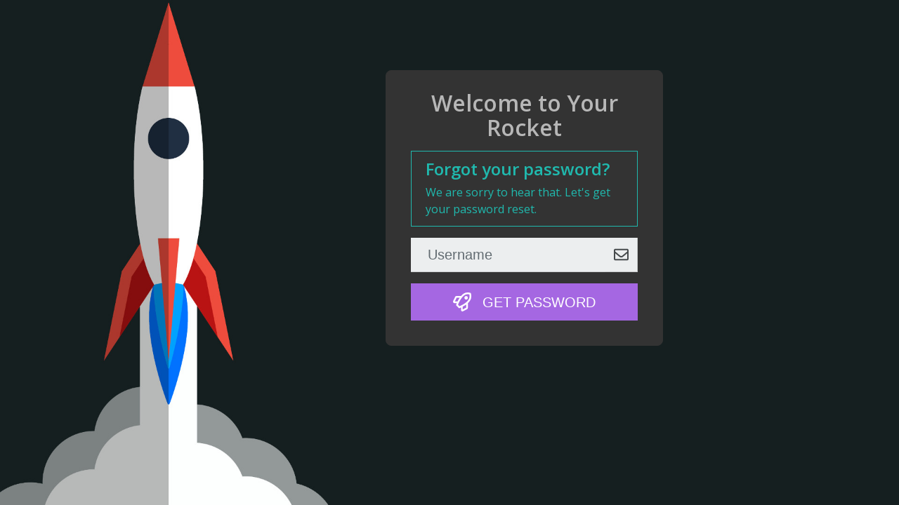

--- FILE ---
content_type: text/html; charset=UTF-8
request_url: https://gerardre.com/tools/forgot
body_size: 1522
content:
<!DOCTYPE html>
<html lang="en">
    <head>
        <!-- Meta tags -->
        <meta charset="utf-8">
        <meta name="viewport" 
            content="width=device-width, initial-scale=1, shrink-to-fit=no">
        <meta http-equiv="x-ua-compatible" content="ie=edge">
        <meta name="description" content="">
        <meta name="author" content="">

        <!-- Title -->
        <title>Cevado Rocket</title>

        <!-- Vendor CSS -->
        <link rel="stylesheet" href="https://d2upekc07dl7a6.cloudfront.net/bootstrap4/css/bootstrap.min.css">

        <!-- Neptune CSS -->
        <link rel="stylesheet" href="https://dqrxq30p8g75z.cloudfront.net/tools/core.css">
        <link rel="stylesheet" href="https://dqrxq30p8g75z.cloudfront.net/utilities-cvdo.css">

        <!-- HTML5 Shiv and Respond.js IE8 support of HTML5 elements and media queries -->
        <!-- WARNING: Respond.js doesn't work if you view the page via file:// -->
        <!--[if lt IE 9]>
        <script src="https://oss.maxcdn.com/html5shiv/3.7.2/html5shiv.min.js"></script>
        <script src="https://oss.maxcdn.com/respond/1.4.2/respond.min.js"></script>
        <![endif]-->
        <style>
        html {
            font-size: unset;
        }

        body{
            background-image: url(https://d3mqmy22owj503.cloudfront.net/cevado/images/rocket-background.jpg);
        }

        .form-material .form-control {
            background-color: rgb(236, 238, 239);
        }
        </style>
    </head>
    <body class="img-cover" >
        <!-- style="background-image: url(/img/tools/photos-1/4.jpg);"> -->
        <div class="container-fluid">
            <div class="sign-form">
                <div class="row">
                    <div class="col-md-4 offset-md-5 px-3">
                        <div class="card card-inverse b-a-radius-0-5" 
                            style="background-color: #333; border-color: #333;">
                            <div class="card-block">
                                <div class="p-2 text-center">
                                    <h2>Welcome to Your Rocket</h2>
                                </div>
                                                                 
                                <div class="ml-xs-15 mr-xs-15 alert alert-info-outline">
                                    <h4>Forgot your password?</h4>
                                    <p class="mb-xs-0">
                                        We are sorry to hear that. Let's get your password reset.
                                    </p>
                                </div>
                                                                                                <form class="form-material" 
                                    action="/tools/forgot/61A72E87-25F8-E391-9FEE-01A6630B261E" 
                                    method="post"
                                    name="forgot-me" >
                                    <input type="hidden" id="form_action" 
                                        name="form_action" value="POST">
                                    <input type="hidden"
                                        name="t_275aad35" 
                                        value="61A72E87-25F8-E391-9FEE-01A6630B261E">
                                    <div class="form-group mlr-xs-15">
                                        <div class="input-group">
                                            <input type="email" 
                                                class="form-control form-control-lg" 
                                                id="user_username" 
                                                name="user_username" 
                                                placeholder="Username" required>
                                            <div class="input-group-addon b-t-0">
                                                <i class="far fa-envelope fa-lg"></i>
                                            </div>
                                        </div>
                                    </div>
                                    <div class="form-group mlr-xs-15 mtb-xs-15 ">
                                        <button type="submit" 
                                            class="btn btn-purple btn-lg btn-block waves-effect waves-light text-uppercase">
                                            <i class="far fa-rocket fa-lg mr-xs-10"></i>
                                            Get Password
                                        </button>
                                    </div>
                                </form>
                                                            </div>
                        </div>
                    </div>
                </div>
            </div>
        </div>

        <!-- Vendor JS -->
        <script type="text/javascript" src="https://d2upekc07dl7a6.cloudfront.net/jquery/jquery-1.12.3.min.js"></script>
        <script type="text/javascript" src="https://d2upekc07dl7a6.cloudfront.net/tether/js/tether.min.js"></script>
        <script type="text/javascript" src="https://d2upekc07dl7a6.cloudfront.net/bootstrap4/js/bootstrap.min.js"></script>
        <script type="text/javascript" src="https://d2upekc07dl7a6.cloudfront.net/waves/waves.min.js"></script>
        <script type="text/javascript" src="https://d2upekc07dl7a6.cloudfront.net/fontawesome/pro-5.0.9/svg/js/fontawesome-all.min.js"></script>
    </body>
</html>
<!-- 
<+Class ::: Library\Auth\SiteAuth +>
<AFTER :::AUTH:::  +>
 -->


--- FILE ---
content_type: text/css
request_url: https://dqrxq30p8g75z.cloudfront.net/tools/core.css
body_size: 25262
content:
@import url('https://fonts.googleapis.com/css?family=Roboto:400,400i,700,700i');
@import url('https://fonts.googleapis.com/css?family=Open+Sans:400,400i,600,600i');

/* =================================================================

  Table of contents

  - Base
  - Sidebar
  - Header
  - Sidebar second
  - Template options
  - Skins
  - Navbar
  - Content
  - Widgets
  - Pages
  - Apps
  - Forms
  - Tables
  - Extra
  - Frontend
  - Charts
  - Calendar
  - Maps
  - Demo
  - Other
  - Bootstrap
  - Helper classes
  - Components
  - Animations

================================================================= */

/* =================================================================
  Base
================================================================= */

html, body {
  width: 100%;
  height: 100%;
}

html {
  position: relative;
  font-size: 13px;
}

body {
  background-color: #bbc2ce;
  font-family: 'Open Sans', sans-serif;
}

.wrapper {
  position: relative;
  overflow: hidden;
  min-height: 100%;
  background-color: #e8ebf0;
}

.boxed-wrapper .wrapper {
  margin-left: auto;
  margin-right: auto;
  max-width: 1270px;
}

* {
  outline: none !important;
}

a:focus,
a:hover,
a:active {
  text-decoration: none;
}

.content-appear > .wrapper {
  -webkit-transform: rotateY(10deg) translateX(-150px);
  transform: rotateY(10deg) translateX(-150px);
  -webkit-transition: 0.4s all ease-in-out;
  transition: 0.4s all ease-in-out;
  opacity: 0;
}

.content-appearing > .wrapper {
  -webkit-transform: rotateY(0deg) translateX(0);
  transform: rotateY(0deg) translateX(0);
  opacity: 1;
}

.preloader {
  position: fixed;
  top: 0;
  width: 100%;
  height: 100%;
  z-index: 99999;
  background: rgba(255, 255, 255, 0.8);
}

.preloader:after {
  content: '';
  display: block;
  position: absolute;
  top: 50%;
  left: 50%;
  width: 30px;
  height: 30px;
  border: 2px solid #20b9ae;
  border-radius: 50%;
  border-left-color: transparent;
  border-right-color: transparent;
  animation: rotate 425ms infinite linear;
  -o-animation: rotate 425ms infinite linear;
  -ms-animation: rotate 425ms infinite linear;
  -webkit-animation: rotate 425ms infinite linear;
  -moz-animation: rotate 425ms infinite linear;
}

.site-overlay {
  display: none;
  position: fixed;
  z-index: 98;
  left: 0;
  top: 0;
  width: 100%;
  height: 100%;
  background-color: rgba(0, 0, 0, 0.5);
}

@media (max-width:991px) {
  .site-sidebar-opened .site-overlay {
    display: block;
  }
}

/* =================================================================
  Sidebar
================================================================= */

.site-sidebar {
  position: absolute;
  z-index: 99;
  top: 0;
  bottom: 0;
  left: 0;
  margin-top: 60px;
  width: 220px;
  background-color: #212330;
}

@media (max-width: 767px) {
  .site-sidebar {
    left: -220px;
    -webkit-transition: all 0.2s ease-in-out;
    transition: all 0.2s ease-in-out;
  }

  .site-sidebar-opened .site-sidebar {
    left: 0;
  }
}

.site-sidebar .custom-scroll {
  position: absolute;
  top: 0;
  left: 0;
  width: 100%;
  height: 100%;
}

.site-sidebar ul {
  margin: 0;
  padding: 0;
  list-style: none;
}

.site-sidebar .sidebar-menu .menu-title {
  margin-top: 0.75rem;
  padding: 0.5rem 1.25rem;
  font-size: 0.75rem;
  color: rgba(255, 255, 255, 0.5);
  text-transform: uppercase;
}

.site-sidebar .sidebar-menu li {
  position: relative;
}

.site-sidebar .sidebar-menu li > a {
  display: block;
  position: relative;
  padding: 0.75rem 1.25rem;
  color: rgba(255, 255, 255, 0.7);
  -webkit-transition: all 0.2s ease-in-out;
  transition: all 0.2s ease-in-out;
}

.site-sidebar .sidebar-menu li > a:hover,
.site-sidebar .sidebar-menu li.active > a {
  color: #fff;
}

.site-sidebar .sidebar-menu > li.active > a {
  background-color: rgba(255, 255, 255, 0.1);
}

@media (min-width: 768px) {
  .site-sidebar .sidebar-menu > li.active > a:after {
    content: '';
    position: absolute;
    top: 50%;
    right: 0;
    margin-top: -6px;
    width: 0;
    height: 0;
    border-color: transparent;
    border-style: solid;
    border-width: 6px 6px 6px 0;
    border-right-color: #e8ebf0;
  }
}

.site-sidebar .sidebar-menu > li > a .s-icon {
  float: left;
  margin-right: 1.125rem;
}

.site-sidebar .sidebar-menu > li > a .s-icon i {
  position: relative;
  top: 1px;
  font-size: 1.15rem;
}

.site-sidebar .sidebar-menu > li > a .s-text {
  display: block;
  overflow: hidden;
  text-overflow: ellipsis;
  white-space: nowrap;
}

.site-sidebar .sidebar-menu > li.with-sub > a .s-caret {
  float: right;
  margin-left: 1rem;
  font-size: 14px;
  -webkit-transform: rotate(-90deg);
  transform: rotate(-90deg);
  -webkit-transition: all 0.2s ease-in-out;
  transition: all 0.2s ease-in-out;
}

.site-sidebar .sidebar-menu > li.with-sub.active > a .s-caret {
  -webkit-transform: rotate(0);
  transform: rotate(0);
}

.site-sidebar .sidebar-menu > li > a .tag {
  float: right;
  margin-top: 2px;
  border-radius: 1rem;
}

.site-sidebar .sidebar-menu ul {
  display: none;
}

.site-sidebar .sidebar-menu ul ul {
  margin-left: 1rem;
  display: none;
}

.site-sidebar .sidebar-menu ul li > a {
  padding: 0.5rem 1rem 0.5rem 3.5rem;
}

/* Layout settings */
.fixed-sidebar .site-sidebar {
  position: fixed;
}

@media (min-width: 768px) {
  .compact-sidebar .site-sidebar {
    width: 70px !important;
  }

  .compact-sidebar .site-sidebar .custom-scroll,
  .compact-sidebar .site-sidebar .jspContainer {
    overflow: visible !important;
  }

  .compact-sidebar .jspVerticalBar {
    width: 0 !important;
  }

  .compact-sidebar .site-sidebar .sidebar-menu .menu-title {
    display: none;
  }

  .compact-sidebar .site-sidebar .sidebar-menu li.compact-hide {
    display: none;
  }

  .compact-sidebar .site-sidebar .sidebar-menu > li.active > a:after {
    display: none;
  }

  .compact-sidebar .site-sidebar .sidebar-menu > li > a {
    padding: 1rem 0 1rem 1.875rem;
  }

  .compact-sidebar .site-sidebar .sidebar-menu > li > a .s-icon {
    margin-right: 2.85rem;
  }

  .compact-sidebar .site-sidebar .sidebar-menu > li > a .s-icon i {
    top: 0;
    font-size: 1.5rem;
  }

  .compact-sidebar .site-sidebar .sidebar-menu > li > a > .tag {
    position: absolute;
    z-index: 10;
    top: 5px;
    left: 35px;
  }

  .compact-sidebar .site-sidebar .sidebar-menu > li > a > .s-text,
  .compact-sidebar .site-sidebar .sidebar-menu > li > a > .s-caret {
    display: none;
  }

  .compact-sidebar .site-sidebar .sidebar-menu > li li > a > .s-caret {
    color: #999;
  }

  .compact-sidebar .site-sidebar .sidebar-menu li > ul {
    position: absolute;
    top: 100%;
    left: 70px;
    width: 220px;
    background: #fff;
    border-left: none;
  }

  .compact-sidebar .site-sidebar .sidebar-menu > li:hover {
    width: 290px;
    background-color: #373944;
  }

  .compact-sidebar .site-sidebar .sidebar-menu li:hover > a > .s-text {
    display: block;
  }

  .compact-sidebar .site-sidebar .sidebar-menu li:hover > ul {
    display: block !important;
  }

  .compact-sidebar .site-sidebar .sidebar-menu ul li > a {
    padding: 0.5rem 1rem;
    color: #777;
  }

  .compact-sidebar .site-sidebar .sidebar-menu ul li > a:hover,
  .compact-sidebar .site-sidebar .sidebar-menu ul li.active > a  {
    color: #333;
  }

  .compact-sidebar .site-sidebar .sidebar-menu ul li.active > a  {
    font-weight: bold;
  }
}

/* Sidebar widgets */
.site-sidebar .sidebar-menu .progress-widget {
  padding: 0.75rem 1rem;
  font-size: 0.75rem;
}

.site-sidebar .sidebar-menu .progress-widget.progress-widget-light {
  color: #eee;
}

.site-sidebar .sidebar-menu .progress-widget.progress-widget-light .progress[value] {
  background-color: rgba(255, 255, 255, 0.4);
}

.site-sidebar .sidebar-menu .progress-widget.progress-widget-light .progress[value]::-webkit-progress-bar {
  background-color: rgba(255, 255, 255, 0.4);
}

@media screen and (min-width: 0\0) {
  .site-sidebar .sidebar-menu .progress-widget.progress-widget-light .progress {
    background-color: rgba(255, 255, 255, 0.4);
  }
}

.site-sidebar .sidebar-menu .progress-widget.progress-widget-dark {
  color: #333;
}

/* =================================================================
  Header
================================================================= */

.fixed-header .site-header {
  z-index: 100;
}

.fixed-header .site-header {
  position: fixed;
  top: 0;
  left: 0;
  right: 0;
}

.site-header .navbar {
  padding: 0;
  background-color: #fff;
}

.site-header .navbar-left {
  height: 60px;
  background-color: #212330;
  text-align: center;
  border-bottom: 1px solid rgba(255, 255, 255, 0.1);
}

@media (min-width: 768px) {
  .site-header .navbar-left {
    float: left;
    width: 220px;
  }

  .compact-sidebar .site-header .navbar-left {
    width: 70px;
  }
}

.site-header .navbar-brand {
  display: inline-block;
  float: none;
  margin: 0;
  padding: 1.3rem 0 0;
  height: 60px;
}

.site-header .navbar-brand .logo {
  width: 100px;
  height: 25px;
  background: url(https://dxy3r8dekp27p.cloudfront.net/tools/logo.png) no-repeat;
}

@media (min-width: 768px) {
  .compact-sidebar .site-header .navbar-brand .logo {
    width: 25px;
    background: url(https://dxy3r8dekp27p.cloudfront.net/tools/logo-small.png) no-repeat;
  }
}

.site-header .navbar-right {
  padding: 0 15px;
  border-bottom: 1px solid rgba(0, 0, 0, 0.1);
}

@media (min-width: 768px) {
  .site-header .navbar-right {
    margin-left: 220px;
    height: 60px !important;
  }

  .compact-sidebar .site-header .navbar-right {
    margin-left: 70px;
  }
}

.site-header .toggle-button {
  position: relative;
  width: 55px;
  height: 60px;
  line-height: 60px;
  font-size: 1.5rem;
  cursor: pointer;
}

.site-header .navbar-right .toggle-button {
  margin-left: -15px;
}

.site-header .toggle-button.light {
  color: rgba(0, 0, 0, 0.5);
}

.site-header .toggle-button.dark {
  color: rgba(255, 255, 255, 0.5);
}

.site-header .toggle-button span {
  position: absolute;
  display: block;
  top: 50%;
  right: 0;
  -webkit-transition: all 0.2s ease-in-out;
  transition: all 0.2s ease-in-out;
}

.site-header .toggle-button span.hamburger {
  left: 15px;
  margin-top: -1px;
  width: 22px;
  height: 2px;
}

.site-header .toggle-button span.more {
  left: 50%;
  margin: -2px 0 0 -2px;
  width: 4px;
  height: 4px;
  border-radius: 50%;
}

.site-header .toggle-button.light span {
  background-color: rgba(0, 0, 0, 0.5);
}

.site-header .toggle-button.dark span {
  background-color: rgba(255, 255, 255, 0.5);
}

.site-header .toggle-button span:before,
.site-header .toggle-button span:after {
  content: '';
  position: absolute;
  display: block;
  left: 0;
  width: 100%;
  background-color: rgba(0, 0, 0, 0.5);
  -webkit-transition: all 0.2s ease-in-out;
  transition: all 0.2s ease-in-out;
}

.site-header .toggle-button span.hamburger:before,
.site-header .toggle-button span.hamburger:after {
  height: 2px;
}

.site-header .toggle-button span.more:before,
.site-header .toggle-button span.more:after {
  height: 4px;
  border-radius: 50%;
}

.site-header .toggle-button.light span:before,
.site-header .toggle-button.light span:after {
  background-color: rgba(0, 0, 0, 0.5);
}

.site-header .toggle-button.dark span:before,
.site-header .toggle-button.dark span:after {
  background-color: rgba(255, 255, 255, 0.5);
}

.site-header .toggle-button span.hamburger:before {
  top: -6px;
}
.site-header .toggle-button span.hamburger:after {
  bottom: -6px;
}

.site-header .toggle-button span.more:before {
  top: -8px;
}
.site-header .toggle-button span.more:after {
  bottom: -8px;
}

.site-header .toggle-button.light:hover span,
.site-header .toggle-button.light:hover span:before,
.site-header .toggle-button.light:hover span:after,
.site-header .toggle-button.light:focus span,
.site-header .toggle-button.light:focus span:before,
.site-header .toggle-button.light:focus span:after {
  background-color: #333;
}

.site-header .toggle-button.dark:hover span,
.site-header .toggle-button.dark:hover span:before,
.site-header .toggle-button.dark:hover span:after,
.site-header .toggle-button.dark:focus span,
.site-header .toggle-button.dark:focus span:before,
.site-header .toggle-button.dark:focus span:after {
  background-color: #fff;
}

.site-header .toggle-button-second {
  width: 45px;
  height: 59px;
  line-height: 60px;
  text-align: center;
  cursor: pointer;
}

.site-header .navbar-right .toggle-button-second {
  margin: 0 -15px 0 15px;
}

.site-header .toggle-button-second.light {
  border-left: 1px solid rgba(0, 0, 0, 0.05);
  color: rgba(0, 0, 0, 0.5);
}

.site-header .toggle-button-second.dark {
  border-left: 1px solid rgba(255, 255, 255, 0.125);
  color: rgba(255, 255, 255, 0.7);
}

.site-header .toggle-button-second i {
  display: inline-block;
  -webkit-transition: all 0.2s ease-in-out;
  transition: all 0.2s ease-in-out;
}

.site-header .toggle-button-second.active i {
  -webkit-transform: rotate(180deg);
  transform: rotate(180deg);
}

.site-header .navbar-nav > li > a,
.site-header .navbar-nav > li > span {
  padding-top: 1rem;
  padding-bottom: 1rem;
}

@media (min-width: 768px) {
  .site-header .navbar-nav > li > a,
  .site-header .navbar-nav > li > span {
    padding-top: 0;
    padding-bottom: 0;
    line-height: 60px;
  }
}

.site-header .navbar-nav > li > a i {
  position: relative;
  top: 2px;
  font-size: 1.3rem;
}

.site-header .navbar-nav > li .btn {
  vertical-align: baseline;
}

.site-header .navbar-nav > li .avatar img {
  vertical-align: top;
}

.site-header .navbar .dropdown-menu {
  margin-top: -1px;
}

@media (max-width: 767px) {
  .site-header .navbar .navbar-toggleable-sm {
    position: absolute;
    top: 60px;
    left: 0;
    right: 0;
    padding: 1rem 2rem;
    background-color: #fff;
    border-bottom: 1px solid #ddd;
  }
}

@media (max-width: 991px) {
  .site-header .navbar {
    margin-left: 0 !important;
  }
}

.site-header .header-form  {
  padding-top: 1.1rem;
}

@media (max-width: 767px) {
  .site-header .header-form {
    padding: 0.75rem 0;
  }
}

.site-header .header-form form {
  position: relative;
}

.site-header .header-form .btn {
  position: absolute;
  top: 1px;
  right: 1px;
  color: #999;
}

@media (min-width: 768px) {
  .site-header .header-form .form-control {
    width: 180px;
    -webkit-transition: all 0.2s ease-in-out;
    transition: all 0.2s ease-in-out;
  }

  .site-header .header-form .form-control:focus {
    width: 300px;
  }
}

.site-header .dropdown-more {
  display: block;
  padding: 0.75rem 1rem;
  background-color: #eee;
  color: #999;
  text-align: center;
  -webkit-transition: all 0.2s ease-in-out;
  transition: all 0.2s ease-in-out;
}

.site-header .dropdown-more:hover,
.site-header .dropdown-more:focus {
  color: #333;
}

/* Apps */
.site-header .dropdown-apps {
  padding: 0;
  min-width: 300px;
}

.site-header .dropdown-apps .a-grid {
  padding: 1rem;
  border-bottom: 1px solid rgba(0, 0, 0, 0.125);
}

.site-header .dropdown-apps .a-item {
  text-align: center;
}

.site-header .dropdown-apps .a-item a {
  display: block;
  padding: 1rem 0;
  color: rgba(0, 0, 0, 0.5);
  border: 1px solid transparent;
  -webkit-transition: all 0.2s ease-in-out;
  transition: all 0.2s ease-in-out;
}

.site-header .dropdown-apps .a-item a:hover,
.site-header .dropdown-apps .a-item a:focus {
  border-color: rgba(0, 0, 0, 0.125);
  color: rgba(0, 0, 0, 0.9);
}

.site-header .dropdown-apps .a-item .ai-icon {
  margin: 0 auto 1rem auto;
  width: 32px;
  height: 32px;
}

.site-header .dropdown-apps .a-item .ai-title {
  overflow: hidden;
  text-overflow: ellipsis;
  white-space: nowrap;
}

/* Tasks */
.site-header .dropdown-tasks {
  padding: 0;
  min-width: 300px;
}

.site-header .dropdown-tasks .t-item {
  display: block;
  padding: 0.75rem 1rem;
  border-bottom: 1px solid rgba(0, 0, 0, 0.125);
}

.site-header .dropdown-tasks .t-item:last-child {
  border-bottom: none;
}

.site-header .dropdown-tasks a.t-item {
  -webkit-transition: all 0.2s ease-in-out;
  transition: all 0.2s ease-in-out;
}

.site-header .dropdown-tasks .t-item .progress {
  margin-bottom: 0.5rem;
}

.site-header .dropdown-tasks .t-item .avatar {
  margin-right: 0.5rem;
}

/* Messages */
.site-header .dropdown-messages {
  padding: 0;
  min-width: 300px;
}

.site-header .dropdown-messages .m-item {
  display: block;
  position: relative;
  padding: 0.75rem 1rem 0.75rem 4.5rem;
  border-bottom: 1px solid rgba(0, 0, 0, 0.125);
}

.site-header .dropdown-messages .m-item:last-child {
  border-bottom: none;
}

.site-header .dropdown-messages .m-item {
  -webkit-transition: all 0.2s ease-in-out;
  transition: all 0.2s ease-in-out;
}

.site-header .dropdown-messages .m-item .mi-icon {
  position: absolute;
  top: 15px;
  left: 15px;
  width: 30px;
  height: 30px;
  line-height: 30px;
  font-size: 0.75rem;
  text-align: center;
  border-radius: 50%;
}

.site-header .dropdown-messages .m-item .mi-text {
  color: #999;
}

.site-header .dropdown-messages .m-item .mi-time {
  font-size: 90%;
  color: #999;
}

/* =================================================================
  Sidebar second
================================================================= */

.site-sidebar-second {
  position: absolute;
  z-index: 96;
  right: -350px;
  top: 60px;
  bottom: 0;
  width: 350px;
  background: #ffffff;
  border-left: 1px solid rgba(0, 0, 0, 0.1);
  box-shadow: 5px 10px 40px rgba(0, 0, 0, 0.1);
  -webkit-transition: all 0.2s ease-in-out;
  transition: all 0.2s ease-in-out;
}

.fixed-header .site-sidebar-second {
  position: fixed;
}

.site-sidebar-second.opened {
  right: 0;
}

.site-sidebar-second .nav-tabs {
  width: 100%;
  background-color: #eee;
  border: none;
}

.site-sidebar-second .nav-tabs .nav-item {
  display: table-cell;
  float: none;
  margin-bottom: 0;
  width: 1%;
  text-align: center;
}

.site-sidebar-second .nav-tabs .nav-item + .nav-item {
  margin-left: 0;
}

.site-sidebar-second .nav-tabs .nav-link {
  padding: 0.75em 1em;
  color: #999;
  border: none;
}

.site-sidebar-second .nav-tabs .nav-link.active, .site-sidebar-second .nav-tabs .nav-link.active:focus, .site-sidebar-second .nav-tabs .nav-link.active:hover {
  color: #333;
}

.site-sidebar-second .nav-tabs .nav-item.open .nav-link,
.site-sidebar-second .nav-tabs .nav-item.open .nav-link:focus,
.site-sidebar-second .nav-tabs .nav-item.open .nav-link:hover {
  border-color: #eee;
}

.site-sidebar-second .tab-content {
  padding: 1rem 0;
}

.site-sidebar-second h6 {
  margin-bottom: 1rem;
  font-weight: normal;
  color: #999;
  text-transform: uppercase;
}

.site-sidebar-second .sidebar-group {
  padding: 1.5rem 0;
}

/* Chat */
.site-sidebar-second .sidebar-chat h6 {
  padding: 0 2rem;
}

.site-sidebar-second .sidebar-chat a {
  display: block;
  position: relative;
  padding: 0.5rem 2rem;
  -webkit-transition: all 0.2s ease-in-out;
  transition: all 0.2s ease-in-out;
}

.site-sidebar-second .sidebar-chat a:hover {
  background-color: #f5f5f5;
}

.site-sidebar-second .sidebar-chat span {
  display: inline-block;
}

.site-sidebar-second .sidebar-chat .sc-status {
  margin-right: 1rem;
  width: 10px;
  height: 10px;
  border-radius: 50%;
}

.site-sidebar-second .sidebar-chat .sc-name {
  margin-right: 1rem;
}

.site-sidebar-second .sidebar-chat .tag {
  position: relative;
  top: -2px;
  border-radius: 1rem;
}

.site-sidebar-second .sidebar-chat .sc-writing {
  position: relative;
  padding-left: 25px;
  color: #999;
  font-size: 90%;
}

.site-sidebar-second .sidebar-chat .sc-writing i {
  position: absolute;
  top: 3px;
  left: 0;
  -webkit-animation-name: writing;
  -o-animation-name: writing;
  animation-name: writing;
  -webkit-animation-duration: 1.2s;
  -o-animation-duration: 1.2s;
  animation-duration: 1.2s;
  -webkit-animation-iteration-count: infinite;
  -o-animation-iteration-count: infinite;
  animation-iteration-count: infinite;
}

/* Chat window */
.site-sidebar-second .sidebar-chat-window {
  display: none;
  padding: 0 2rem;
}

.site-sidebar-second .sidebar-chat-window .scw-header {
  padding: 1.5rem 0;
}

.site-sidebar-second .sidebar-chat-window .scw-header a {
  display: block;
  margin-top: 5px;
}

.site-sidebar-second .sidebar-chat-window .scw-header .avatar {
  display: inline-block;
  margin-left: 0.5rem;
}

.site-sidebar-second .sidebar-chat-window .scw-item {
  margin-bottom: 1.5rem;
  text-align: left;
}

.site-sidebar-second .sidebar-chat-window .scw-item.self {
  text-align: right;
}

.site-sidebar-second .sidebar-chat-window .scw-item span {
  display: inline-block;
  padding: 0.5rem 1rem;
  max-width: 70%;
  background-color: #eee;
  text-align: left;
}

.site-sidebar-second .sidebar-chat-window .scw-item.self span {
  background-color: #3e70c9;
  color: #fff;
}

.site-sidebar-second .sidebar-chat-window .scw-form {
  padding-top: 1rem;
  border-top: 1px solid rgba(0, 0, 0, 0.125);
}

.site-sidebar-second .sidebar-chat-window .scw-form form {
  position: relative;
}

.site-sidebar-second .sidebar-chat-window .scw-form .form-control {
  padding: 0;
  border-color: transparent;
  background-color: transparent;
}

.site-sidebar-second .sidebar-chat-window .scw-form .btn {
  position: absolute;
  top: -2px;
  background-color: #fff !important;
  right: 0;
  background-color: transparent;
  font-size: 0.75rem;
  color: #999;
  border: none;
  box-shadow: none;
}

/* Activity */
.site-sidebar-second .sidebar-activity {
  padding: 2rem;
}

/* Todo */
.site-sidebar-second .sidebar-todo {
  padding: 0 2rem;
}

.site-sidebar-second .sidebar-todo .st-item {
  position: relative;
  margin-bottom: 1rem;
  padding-right: 3rem;
}

.site-sidebar-second .sidebar-todo .st-item input[type=checkbox]:checked+span+span {
  text-decoration: line-through;
  color: #999;
}

/* Settings */
.site-sidebar-second .sidebar-settings {
  padding: 0 2rem;
}

.site-sidebar-second .sidebar-settings .ss-item {
  position: relative;
  margin-bottom: 1rem;
  padding-right: 3rem;
}

.site-sidebar-second .sidebar-settings .ss-checkbox {
  position: absolute;
  top: 0;
  right: 0;
}

/* =================================================================
  Template options
================================================================= */

.template-options {
  position: absolute;
  z-index: 97;
  right: -320px;
  top: 60px;
  bottom: 0;
  width: 320px;
  background: #fff;
  border-left: 1px solid rgba(0, 0, 0, 0.1);
  -webkit-transition: all 0.2s ease-in-out;
  transition: all 0.2s ease-in-out;
}

@media (min-width: 544px) {
  .template-options {
    right: -400px;
    width: 400px;
  }
}

@media (min-width: 992px) {
  .template-options {
    z-index: 99;
  }
}

.fixed-header .template-options {
  position: fixed;
}

.template-options .custom-scroll {
  position: absolute;
  top: 0;
  left: 0;
  width: 100%;
  height: 100%;
}

.template-options.opened {
  right: 0;
  box-shadow: 5px 10px 40px rgba(0, 0, 0, 0.1);
}

.template-options .to-content {
  padding: 2rem;
}

@media (min-width: 544px) {
  .template-options .to-content {
    padding: 3rem;
  }
}

.template-options .to-content h6 {
  margin-bottom: 1rem;
  font-weight: normal;
  color: #999;
  text-transform: uppercase;
}

.template-options a,
.template-options label {
  display: block;
  position: relative;
  margin-bottom: 0.5rem;
}

.template-options label,
.template-options label:focus,
.template-options label:hover {
  cursor: pointer;
}

.template-options label.skin-label {
  width: 50px;
}

.template-options input {
  position: absolute;
  z-index: -1;
  opacity: 0;
}

.template-options .disabled {
  cursor: not-allowed;
}

.template-options .disabled label {
  background-color: #aaa;
  pointer-events: none;
}

.template-options .to-icon {
  position: absolute;
  z-index: 10;
  opacity: 0;
  left: 50%;
  top: 50%;
  margin: -15px 0 0 -15px;
  width: 30px;
  height: 30px;
  line-height: 30px;
  background-color: #20b9ae;
  font-size: 1.25rem;
  color: #fff;
  text-align: center;
  border-radius: 50%;
}

.template-options input:checked + .to-icon {
  opacity: 1;
}

.template-options .to-material {
  position: relative;
  padding-left: 4rem;
}

.template-options .to-material .tom-checkbox {
  position: absolute;
  top: -2px;
  left: 0;
}

.template-options .to-skin {
  position: relative;
  width: 50px;
  height: 50px;
}

.template-options .to-skin:before {
  content: '';
  position: absolute;
  top: 0;
  left: 0;
  right: 0;
  bottom: 0;
  border: 1px solid rgba(0, 0, 0, 0.125);
}

.template-options .to-skin:after {
  content: '';
  display: table;
  clear: both;
}

.template-options .to-skin span {
  display: inline-block;
  float: left;
  width: 25px;
  height: 25px;
}

.template-options .to-skin .skin-dark-blue {
  background-color: #212330;
}

.template-options .to-skin .skin-dark-blue-2 {
  background-color: #373944;
}

.template-options .to-skin .skin-grey {
  background-color: #ddd;
}

/* Toggle */
.template-options .to-toggle {
  position: absolute;
  top: 200px;
  left: -45px;
  width: 45px;
  height: 45px;
  line-height: 47px;
  background-color: #fff;
  font-size: 1.4rem;
  color: #999;
  text-align: center;
  cursor: pointer;
  border: 1px solid rgba(0, 0, 0, 0.125);
  border-right: none;
  box-shadow: -10px 0 30px rgba(0, 0, 0, 0.05);
  -webkit-transition: all 0.2s ease-in-out;
  transition: all 0.2s ease-in-out;
}

.template-options .to-toggle:hover {
  color: #333;
}

/* =================================================================
  Skins
================================================================= */

/* Skin 1 */
.skin-1 .site-sidebar {
  background-color: #fff;
}

.skin-1 .site-sidebar .sidebar-menu .menu-title {
  color: rgba(0, 0, 0, 0.5);
}

.skin-1 .site-sidebar .sidebar-menu li > a {
  color: rgba(0, 0, 0, 0.7);
}

.skin-1 .site-sidebar .sidebar-menu li > a:hover,
.skin-1 .site-sidebar .sidebar-menu li.active > a {
  color: #333;
}

.skin-1 .site-sidebar .sidebar-menu > li.active > a,
.skin-1.compact-sidebar .site-sidebar .sidebar-menu > li:hover {
  background-color: #eee;
}

.skin-1 .site-header .navbar-left {
  background-color: #373944;
}

.skin-1 .site-header .navbar {
  background-color: #373944;
}

/* Skin 2 */
.skin-2 .site-sidebar {
  background-color: #111;
}

.skin-2 .site-header .navbar-left {
  background-color: #e31e24;
}

/* Skin 3 */
.skin-3 .site-sidebar {
  background-color: #fff;
}

.skin-3 .site-sidebar .sidebar-menu .menu-title {
  color: rgba(0, 0, 0, 0.5);
}

.skin-3 .site-sidebar .sidebar-menu li > a {
  color: rgba(0, 0, 0, 0.7);
}

.skin-3 .site-sidebar .sidebar-menu li > a:hover,
.skin-3 .site-sidebar .sidebar-menu li.active > a {
  color: #333;
}

.skin-3 .site-sidebar .sidebar-menu > li.active > a,
.skin-3.compact-sidebar .site-sidebar .sidebar-menu > li:hover {
  background-color: #eee;
}

.skin-3 .site-header .navbar-left {
  background-color: #fff;
  border-bottom: 1px solid rgba(0, 0, 0, 0.1);
}

.skin-3 .site-header .navbar-brand .logo {
  background: url(https://dxy3r8dekp27p.cloudfront.net/tools/logo-second.png) no-repeat;
}

/* Skin 1 */
.skin-4 .site-sidebar {
  background-color: #fff;
}

.skin-4 .site-sidebar .sidebar-menu .menu-title {
  color: rgba(0, 0, 0, 0.5);
}

.skin-4 .site-sidebar .sidebar-menu li > a {
  color: rgba(0, 0, 0, 0.7);
}

.skin-4 .site-sidebar .sidebar-menu li > a:hover,
.skin-4 .site-sidebar .sidebar-menu li.active > a {
  color: #333;
}

.skin-4 .site-sidebar .sidebar-menu > li.active > a,
.skin-4.compact-sidebar .site-sidebar .sidebar-menu > li:hover {
  background-color: #eee;
}

.skin-4 .site-header .navbar-left {
  background-color: #fff;
  border-bottom: 1px solid rgba(0, 0, 0, 0.1);
}

.skin-4 .site-header .navbar {
  background-color: #373944;
}

.skin-4 .site-header .navbar-brand .logo {
  background: url(https://dxy3r8dekp27p.cloudfront.net/tools/logo-second.png) no-repeat;
}

/* Skin 5 */
.skin-5 .site-sidebar {
  background-color: #fff;
}

.skin-5 .site-sidebar .sidebar-menu .menu-title {
  color: rgba(0, 0, 0, 0.5);
}

.skin-5 .site-sidebar .sidebar-menu li > a {
  color: rgba(0, 0, 0, 0.7);
}

.skin-5 .site-sidebar .sidebar-menu li > a:hover,
.skin-5 .site-sidebar .sidebar-menu li.active > a {
  color: #333;
}

.skin-5 .site-sidebar .sidebar-menu > li.active > a,
.skin-5.compact-sidebar .site-sidebar .sidebar-menu > li:hover {
  background-color: #eee;
}

.skin-5 .site-header .navbar-left {
  background-color: #3e70c9;
}

.skin-5 .site-header .navbar {
  background-color: #3e70c9;
}

/* Skin 6 */
.skin-6 .site-sidebar {
  background-color: #000;
}

.skin-6 .site-header .navbar-left {
  background-color: #000;
}

.skin-6 .site-header .navbar {
  background-color: #20b9ae;
}

/* =================================================================
  Navbar
================================================================= */

.navbar {
  padding: 1rem;
  border-radius: 0;
}

.navbar .navbar-toggler {
  padding-left: 0;
  padding-right: 0;
  border-radius: 0;
}

@media (max-width: 767px) {
  .navbar .navbar-toggleable-sm {
    padding-top: 1rem;
  }
}

@media (min-width: 768px) {
  .navbar-nav .nav-item+.nav-item {
    margin-left: 1.5rem;
  }
}

.navbar-brand,
.nav-link {
  -webkit-transition: all 0.2s ease-in-out;
  transition: all 0.2s ease-in-out;
}

.navbar-brand {
  font-weight: bold;
}

.navbar .avatar {
  display: inline-block;
}

.navbar .tag {
  position: relative;
  top: -1px;
  margin-left: 0.5rem;
  border-radius: 1rem;
}

@media (max-width: 767px) {
  .navbar ul > li > a .tag {
    float: right;
  }
}

@media (min-width: 768px) {
  .navbar ul > li > a .tag {
    top: -12px;
    margin-left: 0;
  }
}

.form-inline .input-group .form-control,
.form-inline .input-group .input-group-addon,
.form-inline .input-group .input-group-btn {
  width: auto;
}

.navbar .navbar-toggleable-sm .form-inline .input-group .form-control {
  width: 100%;
}

@media (max-width: 767px) {
  .navbar .navbar-toggleable-sm .form-inline .input-group .input-group-addon,
  .navbar .navbar-toggleable-sm .form-inline .input-group .input-group-btn {
    width: 1%;
  }
}

.navbar .dropdown-menu {
  margin: 0;
  border: 1px solid #ddd;
}
.form-inline .input-group {
    display: inline-table;
    vertical-align: middle;
}
.dropdown-menu i {
  position: relative;
  top: 1px;
}

@media (max-width: 767px){
  .navbar .dropdown-menu {
    position: static;
    margin-bottom: 1rem;
    width: 100%;
  }
}

.navbar-light .navbar-brand {
  color: rgba(0, 0, 0, 0.9);
}

.navbar-light .navbar-brand:focus, .navbar-light .navbar-brand:hover {
  color: rgba(0, 0, 0, 0.9);
}

.navbar-light .navbar-nav .nav-link {
  color: rgba(0, 0, 0, 0.5);
}

.navbar-light .navbar-nav .nav-link:focus, .navbar-light .navbar-nav .nav-link:hover {
  color: rgba(0, 0, 0, 0.9);
}

.navbar-light .navbar-nav .open > .nav-link, .navbar-light .navbar-nav .open > .nav-link:focus, .navbar-light .navbar-nav .open > .nav-link:hover,
.navbar-light .navbar-nav .active > .nav-link,
.navbar-light .navbar-nav .active > .nav-link:focus,
.navbar-light .navbar-nav .active > .nav-link:hover,
.navbar-light .navbar-nav .nav-link.open,
.navbar-light .navbar-nav .nav-link.open:focus,
.navbar-light .navbar-nav .nav-link.open:hover,
.navbar-light .navbar-nav .nav-link.active,
.navbar-light .navbar-nav .nav-link.active:focus,
.navbar-light .navbar-nav .nav-link.active:hover {
  color: rgba(0, 0, 0, 0.9);
}

.navbar-dark .navbar-toggler {
  color: #fff;
}

.navbar-dark .navbar-nav .nav-link {
  color: rgba(255, 255, 255, 0.7);
}

.navbar-dark .navbar-nav .nav-link:focus, .navbar-dark .navbar-nav .nav-link:hover {
  color: rgba(255, 255, 255, 0.9);
}

.navbar-dark .navbar-nav .open > .nav-link, .navbar-dark .navbar-nav .open > .nav-link:focus, .navbar-dark .navbar-nav .open > .nav-link:hover,
.navbar-dark .navbar-nav .active > .nav-link,
.navbar-dark .navbar-nav .active > .nav-link:focus,
.navbar-dark .navbar-nav .active > .nav-link:hover,
.navbar-dark .navbar-nav .nav-link.open,
.navbar-dark .navbar-nav .nav-link.open:focus,
.navbar-dark .navbar-nav .nav-link.open:hover,
.navbar-dark .navbar-nav .nav-link.active,
.navbar-dark .navbar-nav .nav-link.active:focus,
.navbar-dark .navbar-nav .nav-link.active:hover {
  color: rgba(255, 255, 255, 0.9);
}

@media (max-width: 767px) {
  .navbar-dark .navbar-nav .nav-link {
    color: rgba(0, 0, 0, 0.5);
  }

  .navbar-dark .navbar-nav .nav-link:focus, .navbar-dark .navbar-nav .nav-link:hover {
    color: rgba(0, 0, 0, 0.9);
  }

  .navbar-dark .navbar-nav .open > .nav-link, .navbar-dark .navbar-nav .open > .nav-link:focus, .navbar-dark .navbar-nav .open > .nav-link:hover,
  .navbar-dark .navbar-nav .active > .nav-link,
  .navbar-dark .navbar-nav .active > .nav-link:focus,
  .navbar-dark .navbar-nav .active > .nav-link:hover,
  .navbar-dark .navbar-nav .nav-link.open,
  .navbar-dark .navbar-nav .nav-link.open:focus,
  .navbar-dark .navbar-nav .nav-link.open:hover,
  .navbar-dark .navbar-nav .nav-link.active,
  .navbar-dark .navbar-nav .nav-link.active:focus,
  .navbar-dark .navbar-nav .nav-link.active:hover {
    color: rgba(0, 0, 0, 0.9);
  }
}

@media (min-width: 768px) {
  .navbar-full-width {
    padding-top: 0;
    padding-bottom: 0;
  }

  .navbar-full-width .navbar-nav {
    width: 100%;
  }

  .navbar-full-width .navbar-nav > li {
    display: table-cell;
    float: none;
    width: 1%;
    text-align: center;
  }

  .navbar-full-width .navbar-nav > li > a {
    padding-top: 0.75rem;
    padding-bottom: 0.75rem;
    border-right: 1px solid rgba(0, 0, 0, 0.1);
  }

 .navbar-full-width .navbar-nav > li:last-child > a {
    border-right: none;
  }
}

@media (min-width: 768px) {
  .navbar-bottom-line {
    padding-top: 0;
    padding-bottom: 0;
  }

  .navbar-bottom-line .navbar-brand {
    padding-top: 0.65rem;
  }

  .navbar-bottom-line .navbar-nav .nav-item + .nav-item {
    margin-left: 2rem;
  }

  .navbar-bottom-line .navbar-nav > li > a {
    padding-top: 0.75rem;
    padding-bottom: 0.75rem;
    border-bottom: 2px solid transparent;
  }

  .navbar-bottom-line .navbar-nav .active > .nav-link,
  .navbar-bottom-line .navbar-nav .active > .nav-link:focus,
  .navbar-bottom-line .navbar-nav .active > .nav-link:hover {
    color: #3e70c9;
    border-color: #3e70c9;
  }

  .navbar-bottom-line .navbar-nav .nav-link:focus, .navbar-bottom-line .navbar-nav .nav-link:hover {
    border-color: rgba(0, 0, 0, 0.3);
  }
}

/* =================================================================
  Content
================================================================= */

.site-content {
  margin-left: 0;
}

/* Layout settings */
.fixed-header .site-content {
  padding-top: 60px;
}

.fixed-footer .content-area {
  margin-bottom: 3.5rem;
}

@media (min-width: 768px) {
  .site-content {
    margin-left: 220px;
  }

  .compact-sidebar .site-content {
    margin-left: 70px;
  }
}

/* =================================================================
  Widgets
================================================================= */

/* Banners */
.banner {
  position: relative;
  overflow: hidden;
  background-color: #fff;
}

.banner .b-img {
  position: absolute;
  z-index: 8;
  top: 0;
  left: 0;
  bottom: 0;
  right: 0;
}

.banner .gradient {
  position: absolute;
  z-index: 9;
  top: 0;
  left: 0;
  bottom: 0;
  right: 0;
  opacity: 0.8;
}

.banner .b-content {
  position: relative;
  z-index: 10;
  padding: 3rem 2rem;
}

.banner .b-title {
  font-size: 2rem;
  font-weight: bold;
  color: #fff;
  text-transform: uppercase;
}

.banner .b-title span {
  display: inline-block;
  margin-bottom: 1rem;
  padding-bottom: 0.75rem;
  border-bottom: 1px solid rgba(255, 255, 255, 0.4);
}

.banner .b-text {
  color: rgba(255, 255, 255, 0.9);
}

/* Cart mini */
.cart-mini .cm-title {
  padding: 0.75rem 1.25rem;
  font-weight: bold;
  text-transform: uppercase;
}

.cart-mini .cm-title span {
  font-weight: bold;
}

.cart-mini .positions td {
  padding-left: 1.25rem;
  padding-right: 1.25rem;
}

.cart-mini .cm-total {
  padding-top: 7px;
}

/* Comments */
.comments .c-item {
  margin-bottom: 1rem;
}

.comments .c-item:last-child {
  margin-bottom: 0;
}

.comments .c-item .c-item {
  margin-top: 1rem;
  margin-left: 62px;
}

.comments .c-item .c-user {
  margin-right: 0.5rem;
  font-weight: bold;
}

.comments .c-item .c-text {
  margin-bottom: 0.5rem;
}

.comments .c-rating {
  padding-top: 27px;
  width: 100px;
  text-align: right;
}

.comments .c-compose textarea {
  padding: 1rem 1.25rem;
  width: 100%;
  min-height: 80px;
  background-color: #fff;
  border: 1px solid rgba(0, 0, 0, 0.125);
}

/* Modals */
.custom-modal-1 .cm-img {
  position: relative;
  height: 200px;
}

.custom-modal-1 .gradient {
  position: absolute;
  z-index: 9;
  top: 0;
  left: 0;
  bottom: 0;
  right: 0;
  opacity: 0.8;
}

.custom-modal-1 .modal-body,
.custom-modal-1 .cm-content {
  position: relative;
  z-index: 10;
}

.custom-modal-1 .cm-content {
  padding: 1.25rem;
  color: #fff;
  text-align: center;
}

.custom-modal-1 .cm-title {
  padding-top: 40px;
  font-weight: bold;
  font-size: 2rem;
  text-transform: uppercase;
}

.custom-modal-1 .cm-text {
  color: rgba(255, 255, 255, 0.7);
}

.custom-modal-2 .modal-header {
  padding: 12px 15px 10px;
  background-color: #f5f5f5;
  text-align: center;
}

.custom-modal-2 .modal-title {
  font-weight: normal;
  text-transform: uppercase;
}

.custom-modal-2 .form-control {
  background-color: #f5f5f5;
}

.custom-modal-3 {
  color: #fff;
}

.custom-modal-3 .modal-content:before {
  content: '';
  position: absolute;
  z-index: 9;
  top: 0;
  left: 0;
  right: 0;
  bottom: 0;
  background-color: rgba(0, 0, 0, 0.3);
}

.custom-modal-3 .modal-body {
  position: relative;
  z-index: 10;
}

.custom-modal-3 h2 {
  padding-top: 150px;
}

.custom-modal-3 h6 {
  font-weight: normal;
  text-transform: uppercase;
}

.custom-modal-3 .form-control {
  background-color: rgba(255, 255, 255, 0.8);
  -webkit-transition: all 0.2s ease-in-out;
  transition: all 0.2s ease-in-out;
}

.custom-modal-3 .form-control:focus {
  background-color: rgba(255, 255, 255, 0.9);
}

.custom-modal-4 .modal-content {
  position: relative;
  padding-left: 250px;
}

.custom-modal-4 .cm-img {
  position: absolute;
  top: 0;
  bottom: 0;
  left: 0;
  width: 250px;
}

.custom-modal-4 .gradient {
  position: absolute;
  z-index: 9;
  top: 0;
  left: 0;
  bottom: 0;
  right: 0;
  opacity: 0.8;
}

.custom-modal-4 .cm-content {
  position: absolute;
  bottom: 0;
  z-index: 10;
  padding: 1.25rem;
  color: #fff;
}

.custom-modal-4 h6 {
  font-weight: normal;
  color: rgba(255, 255, 255, 0.7);
}

.custom-modal-5 .modal-body {
  padding: 2rem 3rem;
}

.custom-modal-5 .cm-icon {
  display: inline-block;
  width: 50px;
  height: 50px;
  line-height: 50px;
  color: #fff;
  text-align: center;
  border-radius: 50%;
}

.custom-modal-5 .btn {
  border-left: none;
  border-right: none;
  border-bottom: none;
}

.custom-modal-6 .modal-header,
.custom-modal-6 .modal-footer {
  text-align: center;
}

/* Footers */
footer .f-logo {
  font-size: 1.25rem;
  font-weight: bold;
}

footer .f-menu ul {
  margin-bottom: 0;
}

footer .f-menu ul li {
  margin-bottom: 0.25rem;
}

footer .f-menu ul li a {
  color: #777;
  border-bottom: 1px solid transparent;
  -webkit-transition: all 0.2s ease-in-out;
  transition: all 0.2s ease-in-out;
}

footer .f-menu ul li a:focus,
footer .f-menu ul li a:hover,
footer .f-menu ul li.active a {
  color: #333;
  border-color: #333;
}

footer .f-title {
  margin-bottom: 1rem;
  font-weight: bold;
  text-transform: uppercase;
}

/* Gallery */
.gallery a {
  display: block;
  position: relative;
  overflow: hidden;
  margin-bottom: 1rem;
}

.gallery a img {
  -webkit-transition: all 0.2s linear;
  transition: all 0.2s linear;
}

.gallery a:hover img {
  opacity: 0.7;
  filter: alpha(opacity=70);
}

.gallery a .g-icon {
  position: absolute;
  z-index: 10;
  width: 50px;
  height: 50px;
  top: 50%;
  left: 50%;
  margin: -25px 0 0 -25px;
  font-size: 1.5rem;
  color: rgba(255, 255, 255, 0.9);
  line-height: 55px;
  text-align: center;
  -webkit-transition: all 0.2s linear;
  transition: all 0.2s linear;
  opacity: 0;
  filter: alpha(opacity=0);
}

.gallery a:hover .g-icon {
  opacity: 1;
  filter: alpha(opacity=100);
}

.gallery-2 .g-item {
  overflow: hidden;
  position: relative;
  background-color: #f3f7fc;
}

.gallery-2 .g-item a {
  display: block;
  overflow: hidden;
}

.gallery-2 .g-item img {
  width: 100%;
  -webkit-transition: all 0.2s ease-in-out;
  transition: all 0.2s ease-in-out;
}

.gallery-2 .g-item:hover img {
  -webkit-transform: scale(1.2);
  transform: scale(1.2);
}

.gallery-2 .g-item .g-item-overlay {
  position: absolute;
  bottom: -40px;
  left: 0;
  padding: 0.75rem 1.25rem;
  width: 100%;
  height: 40px;
  color: #fff;
  background-color: rgba(0, 0, 0, 0.7);
  -webkit-transition: all 0.2s ease-in-out;
  transition: all 0.2s ease-in-out;
}

.gallery-2 .g-item:hover .g-item-overlay {
  bottom: 0;
}

/* Headers */
.header {
  position: relative;
  overflow: hidden;
  background-color: #fff;
  color: #fff;
}

.header .gradient {
  position: absolute;
  z-index: 9;
  top: 0;
  left: 0;
  bottom: 0;
  right: 0;
  opacity: 0.8;
}

.header .h-content {
  position: relative;
  z-index: 10;
  padding: 2rem;
}

.header .h-logo a {
  font-size: 1.5rem;
  font-weight: bold;
  text-transform: uppercase;
}

.header .h-menu {
  padding-top: 6px;
}

.header .h-menu li {
  margin-right: 1rem;
}

.header .h-menu a {
  font-size: 1.125rem;
}

.header .h-links a {
  font-size: 1.5rem;
}

.header .h-title {
  margin-bottom: 2rem;
  padding-top: 100px;
  font-size: 3rem;
  font-weight: bold;
  text-transform: uppercase;
}

.header .h-text {
  margin-bottom: 2.5rem;
  font-size: 1.125rem;
  color: rgba(255, 255, 255, 0.9);
}

.header .btn {
  margin: 0 0.5rem;
  font-size: 1rem;
  text-transform: uppercase;
}

.header .h-buttons,
.header .h-form,
.header .h-timer {
  padding-bottom: 100px;
}

.header .h-form .form-control {
  background-color: rgba(255, 255, 255, 0.8);
  -webkit-transition: all 0.2s ease-in-out;
  transition: all 0.2s ease-in-out;
}

.header .h-form .form-control:focus {
  background-color: rgba(255, 255, 255, 0.9);
}

.header .h-form .input-group-addon {
  font-size: 1.25rem;
  color: rgba(0, 0, 0, 0.5);
  background-color: rgba(255, 255, 255, 0.8);
  border: 1px solid rgba(0, 0, 0, 0.1);
}

.header .h-timer .ht-item {
  display: inline-block;
  margin: 0 1rem;
  font-size: 3rem;
}

.header .h-timer .ht-item span {
  display: block;
  font-size: 1rem;
  color: rgba(255, 255, 255, 0.9);
}

.header .h-down {
  position: absolute;
  z-index: 10;
  bottom: 0;
  left: 50%;
  margin-left: -35px;
  width: 70px;
  height: 70px;
  line-height: 70px;
  text-align: center;
}

.header .h-down a {
  display: block;
  width: 100%;
  height: 100%;
  font-size: 1.5rem;
}

/* Items list */
.items-list .il-item {
  position: relative;
  overflow: hidden;
  padding: 1rem 1.25rem;
  border-bottom: 1px solid rgba(0, 0, 0, 0.125);
}

.items-list .il-item:hover {
  background-color: #f5f5f5;
}

.items-list .il-item .media-heading {
  margin-top: 4px;
}

.items-list .il-item .il-icon {
  position: absolute;
  top: 20px;
  right: -30px;
  font-size: 20px;
  color: #999;
  -webkit-transition: all 0.2s ease-in-out;
  transition: all 0.2s ease-in-out;
}

.items-list .il-item:hover .il-icon {
  right: 15px;
}

/* Messenger */
.messenger {
  overflow: hidden;
}

.messenger .m-title {
  padding: 0 1.25rem;
  height: 65px;
  line-height: 65px;
  font-weight: bold;
  text-transform: uppercase;
  background-color: #f5f5f5;
  border-bottom: 1px solid rgba(0, 0, 0, 0.125);
}

.messenger .m-header {
  padding: 1rem 1.25rem;
  height: 65px;
  background-color: #f5f5f5;
  border-bottom: 1px solid rgba(0, 0, 0, 0.125);
}

.messenger .m-form {
  position: absolute;
  z-index: 10;
  bottom: 0;
  left: 0;
  right: 0;
  padding: 1rem 1.25rem;
  background-color: #f5f5f5;
  border-top: 1px solid rgba(0, 0, 0, 0.125);
}

.messenger .m-form .mf-search {
  position: relative;
}

.messenger .m-form .mf-search .form-control {
  border-color: transparent;
  background-color: transparent;
}

.messenger .m-form .mf-search .btn {
  position: absolute;
  top: 0;
  right: 0;
  background-color: transparent;
  color: #999;
  border: none;
  box-shadow: none;
}

.messenger .m-form .mf-compose {
  position: relative;
  padding-right: 78px;
}

.messenger .m-form .mf-compose .form-control {
  border-radius: 25rem 0 0 25rem;
}

.messenger .m-form .mf-compose .btn {
  position: absolute;
  top: 0;
  right: 0;
  width: 80px;
  border-radius: 0 25rem 25rem 0;
  box-shadow: none;
}

.messenger .m-header .mh-links {
  padding-top: 5px;
  width: 100px;
  text-align: right;
}

.messenger .m-header .mh-links a {
  font-size: 1.25em;
  margin-left: 1rem;
}

.messenger .m-contacts,
.messenger .m-chat {
  position: relative;
  height: 630px;
}

.messenger .m-contacts {
  border-right: 1px solid rgba(0, 0, 0, 0.125);
}

.messenger .m-contacts .mc-item {
  padding: 1rem 1.25rem;
  border-bottom: 1px solid rgba(0, 0, 0, 0.125);
}

.messenger .m-contacts .mc-item.active {
  background-color: #e5eff2;
}

.messenger .m-contacts .mc-item:last-child {
  border-bottom: none;
}

.messenger .m-contacts .mc-item .media,
.messenger .m-contacts .mc-item .media-body {
  overflow: visible;
}

.messenger .m-contacts .mc-item .tag {
  margin-left: 0.5rem;
  border-radius: 1rem;
}

.messenger .m-chat .mc-item {
  padding: 1.25rem;
}

.messenger .m-chat .mc-item.left .avatar {
  float: left;
  margin-right: 1rem;
}

.messenger .m-chat .mc-item.right .avatar {
  float: right;
  margin-left: 1rem;
}

.messenger .m-chat .mc-item .mc-content {
  background-color: #f5f5f5;
  padding: 1.25rem;
  max-width: 50%;
  border: 1px solid rgba(0, 0, 0, 0.05);
}

.messenger .m-chat .mc-item.left .mc-content {
  float: left;
}

.messenger .m-chat .mc-item.right .mc-content {
  float: right;
  background-color: #e5eff2;
}

/* Notifications */
.notifications {
  position: relative;
}

.notifications:after {
  content: '';
  position: absolute;
  z-index: 9;
  left: 24px;
  top: 0;
  bottom: 0;
  width: 1px;
  background: #ddd;
}

.notifications .n-item {
  position: relative;
  z-index: 10;
  margin-bottom: 1.5rem;
}

.notifications .n-item:last-child {
  margin-bottom: 0;
}

.notifications .n-item .media,
.notifications .n-item.media-body {
  overflow: visible;
}

.notifications .n-item .avatar img {
  -webkit-box-shadow: 0 0 0 5px #fff;
          box-shadow: 0 0 0 5px #fff;
}

.notifications .n-item .n-icon {
  position: absolute;
  top: -5px;
  left: -5px;
  width: 20px;
  height: 20px;
  line-height: 20px;
  font-size: 10px;
  color: #fff;
  text-align: center;
  border-radius: 50%;
  -webkit-box-shadow: 0 0 0 3px #fff;
          box-shadow: 0 0 0 3px #fff;
}

.notifications .n-item .n-text a {
  font-weight: bold;
}

.notifications .n-item .n-comment {
  background-color: #f5f5f5;
  padding: 1rem 1.25rem;
  border: 1px solid rgba(0, 0, 0, 0.05);
}

/* Posiitons */
.positions td,
.positions th {
  vertical-align: middle;
}

.positions tr:last-child td {
  border-bottom: 1px solid #eceeef;
}

.positions .p-img img {
  width: 48px;
}

.positions .p-quantity .btn {
  border-radius: 50%;
}

.positions .p-quantity span {
  margin: 0 5px;
}

/* Post */
.post .tag {
  padding: 0.4em 0.8em;
  text-transform: uppercase;
}

.post .p-content {
  padding: 1.25rem;
}

.post-1 .p-img {
  position: relative;
  height: 200px;
}

.post-1 .p-img .p-info {
  position: absolute;
  bottom: 0;
  left: 0;
  right: 0;
  padding: 0.75rem 1.25rem;
  background-color: rgba(0, 0, 0, 0.5);
  color: #fff;
}

.post-1 .tag {
  position: absolute;
  top: 1.25rem;
  right: 1.25rem;
}

.post-1 .p-info i {
  margin-right: 0.5rem;
  color: rgba(255, 255, 255, 0.7);
}

.post-2 {
  height: 150px;
  padding-left: 150px;
  padding-right: 75px;
}

.post-2 .p-img {
  position: absolute;
  top: 0;
  left: 0;
  bottom: 0;
  width: 150px;
}

.post-2 .p-content .p-text {
  overflow: hidden;
  max-height: 65px;
}

.post-2 .p-content .p-info {
  position: absolute;
  top: 0;
  bottom: 0;
  right: 0;
  border-left: 1px solid rgba(0, 0, 0, 0.125);
}

.post-2 .p-content .p-info a {
  display: block;
  padding-top: 20px;
  width: 74px;
  height: 74px;
  color: #333;
  text-align: center;
  -webkit-transition: all 0.2s ease-in-out;
  transition: all 0.2s ease-in-out;
}

.post-2 .p-content .p-info a:first-child {
  border-bottom: 1px solid rgba(0, 0, 0, 0.125);
}

.post-2 .p-content .p-info a:focus,
.post-2 .p-content .p-info a:hover {
  background-color: #f5f5f5;
}

.post-3 .p-img {
  position: relative;
  height: 200px;
}

.post-3 .p-author {
  position: relative;
  padding: 6px 0 0 95px;
}

.post-3 .p-author .avatar {
  position: absolute;
  top: -32px;
  left: 1.25rem;
}

.post-3 .p-info {
  background-color: #f5f5f5;
  padding: 0.75rem 1.25rem;
  border-top: 1px solid rgba(0, 0, 0, 0.125);
}

.post-3 .p-info i {
  margin-right: 0.5rem;
}

.post-4 {
  padding-left: 200px;
  min-height: 200px;
}

.post-4 .p-img {
  position: absolute;
  top: 0;
  bottom: 0;
  left: 0;
  width: 200px;
}

.post-4 .avatar {
  display: inline-block;
}

.post-4 .p-info {
  margin-top: 1rem;
  padding-top: 1rem;
  border-top: 1px solid rgba(0, 0, 0, 0.125);
}

.post-4 .p-info i {
  margin-right: 0.5rem;
}

.post-5 {
  color: #fff;
}

.post-5:before {
  content: '';
  position: absolute;
  z-index: 9;
  top: 0;
  left: 0;
  right: 0;
  bottom: 0;
  background-color: rgba(0, 0, 0, 0.3);
}

.post-5 .p-content {
  position: relative;
  z-index: 10;
  padding-top: 200px;
}

.post-5 .p-content .small {
  color: rgba(255, 255, 255, 0.9);
}

.post-5 .tag {
  position: absolute;
  top: 1.25rem;
  right: 1.25rem;
}

.post-5 .p-info {
  margin-top: 1rem;
  padding-top: 1rem;
  border-top: 1px solid rgba(255, 255, 255, 0.3);
}

.post-5 .p-info i {
  margin-right: 0.5rem;
}

/* Posts list */
.posts-list .pl-item {
  padding: 1.25rem;
  border-bottom: 1px solid rgba(0, 0, 0, 0.125);
}

.posts-list .pl-item .pli-img {
  position: relative;
  width: 150px;
}

.posts-list .pl-item a .pli-img {
  -webkit-transition: all 0.2s ease-in-out;
  transition: all 0.2s ease-in-out;
}

.posts-list .pl-item a:hover .pli-img {
  opacity: 0.8;
}

.posts-list .pl-item .tag {
  position: absolute;
  bottom: 0;
  left: 0;
  right: 0;
  padding: 0.4em 0.8em;
  text-transform: uppercase;
}

.posts-list .pl-item i {
  margin-right: 0.5rem;
}

/* Products */
.product .p-img {
  display: block;
  position: relative;
}

.product .p-content {
  padding: 1.25rem;
}

.product .p-content .p-info {
  margin-bottom: 0.5rem;
  color: #999;
}

.product-1 .p-img {
  overflow: hidden;
  height: 200px;
  border-bottom: 1px solid rgba(0, 0, 0, 0.125);
}

.product-1 .p-img:before {
  content: '';
  position: absolute;
  top: 0;
  bottom: 0;
  left: 0;
  right: 0;
  background-color: rgba(0, 0, 0, 0.5);
  opacity: 0;
  -webkit-transition: all 0.2s ease-in-out;
  transition: all 0.2s ease-in-out;
}

.product-1 .p-img:hover:before {
  opacity: 1;
}

.product-1 .p-status {
  position: absolute;
  top: 1.25rem;
  right: 0;
  padding: 0.5rem 1rem;
  line-height: 1;
  font-size: 90%;
  text-transform: uppercase;
  border-radius: 0.125rem 0 0 0.125rem;
}

.product-1 .p-img .p-links {
  position: absolute;
  bottom: -80px;
  left: 0;
  right: 0;
  text-align: center;
  -webkit-transition: all 0.2s ease-in-out;
  transition: all 0.2s ease-in-out;
}

.product-1 .p-img:hover .p-links {
  bottom: 80px;
}

.product-1 .p-img .p-links a {
  display: inline-block;
  margin: 0 0.5rem;
  width: 40px;
  height: 40px;
  line-height: 38px;
  color: #fff;
  border-radius: 50%;
  border: 2px solid #fff;
  -webkit-transition: all 0.2s ease-in-out;
  transition: all 0.2s ease-in-out;
}

.product-1 .p-img .p-links a:focus,
.product-1 .p-img .p-links a:hover {
  background-color: #fff;
  color: #333;
  text-decoration: none;
}

.product-1 .p-content h5 {
  margin-bottom: 0.25rem;
}

.product-1 .p-content .p-info {
  font-size: 90%;
}

.product-1 .p-price {
  margin-bottom: 0.75rem;
  font-size: 1.25rem;
  font-weight: bold;
}

.product-2 {
  text-align: center;
}

.product-2 .p-img {
  height: 200px;
  border-bottom: 1px solid rgba(0, 0, 0, 0.125);
}

.product-2 .p-img:after {
  content: '';
  position: absolute;
  bottom: -1px;
  left: 50%;
  margin-left: -5px;
  border-right: 9px solid transparent;
  border-bottom: 9px solid #fff;
  border-left: 9px solid transparent;
}

.product-2 .p-status {
  position: absolute;
  top: 1.25rem;
  right: 1.25rem;
  width: 40px;
  height: 40px;
  line-height: 42px;
  font-size: 90%;
  text-transform: uppercase;
  border-radius: 50%;
}

.product-2 .p-content h5 {
  margin-bottom: 0.25rem;
}

.product-2 .p-content .p-info {
  font-size: 90%;
}

.product-2 .p-price {
  margin-bottom: 0.75rem;
  font-size: 1.25rem;
  font-weight: bold;
}

.product-2 .p-price span {
  margin: 0 0.5rem;
}

.product-2 .p-price span.old {
  font-size: 1rem;
  font-weight: normal;
  text-decoration: line-through;
}

.product-3 .p-img {
  overflow: hidden;
  padding: 0 1.25rem;
  height: 200px;
  border-bottom: 1px solid rgba(0, 0, 0, 0.125);
}

.product-3 .p-img:before {
  content: '';
  position: absolute;
  z-index: 9;
  top: 0;
  bottom: 0;
  left: 0;
  right: 0;
  background-color: rgba(255, 255, 255, 0.3);
  opacity: 0;
  -webkit-transition: all 0.2s ease-in-out;
  transition: all 0.2s ease-in-out;
}

.product-3 .p-img:hover:before {
  opacity: 1;
}

.product-3 .p-img .btn {
  position: relative;
  z-index: 10;
  margin-top: -100px;
}

.product-3 .p-img:hover .btn {
  margin-top: 84px;
}

.product-3 .p-content h5 {
  margin-bottom: 0;
}

.product-3 .p-content .p-info {
  font-size: 90%;
}

.product-3 .p-info {
  margin-top: 1rem;
  padding-top: 1rem;
  border-top: 1px solid rgba(0, 0, 0, 0.125);
}

.product-4 .p-img {
  height: 200px;
  border-bottom: 1px solid rgba(0, 0, 0, 0.125);
}

.product-4 .p-price span.old {
  margin-right: 0.5rem;
  font-weight: normal;
  color: #999;
  text-decoration: line-through;
}

.product-4 .p-links {
  border-top: 1px solid rgba(0, 0, 0, 0.125);
}

.product-4 .p-links .pl-item {
  border-right: 1px solid rgba(0, 0, 0, 0.125);
}

.product-4 .p-links .pl-item:last-child {
  border-right: none;
}

.product-4 .p-links .pl-item a {
  display: block;
  width: 100%;
  height: 100%;
  padding: 0.75rem 0 0.5rem;
  color: #999;
  text-align: center;
}

.product-4 .p-links .pl-item a:focus,
.product-4 .p-links .pl-item a:hover {
  color: #333;
  background-color: #f5f5f5;
  text-decoration: none;
}

.product-4 .p-links .pl-item a i {
  font-size: 1.25rem;
}

.product-5 {
  overflow: hidden;
  padding-left: 200px;
}

.product-5 .p-img {
  position: absolute;
  top: 0;
  bottom: 0;
  left: 0;
  width: 200px;
}

.product-5 .p-status {
  padding: 0.5rem 1rem;
  line-height: 1;
  font-size: 80%;
  text-transform: uppercase;
  border-radius: 0.125rem;
}

.product-5 .p-timer {
  padding-top: 2px;
  color: #999;
}

.product-5 .p-timer i {
  margin-right: 0.25rem;
  position: relative;
  top: 1px;
}

.product-5 h5 {
  margin-top: 3rem;
}

.product-5 .p-content .p-info {
  margin-bottom: 0.75rem;
}

.product-5 .p-category {
  margin-top: 3rem;
  font-size: 90%;
}

/* Product view */
.product-view .pv-images a {
  display: block;
}

.product-view .pv-images img {
  -webkit-transition: all 0.2s ease-in-out;
  transition: all 0.2s ease-in-out;
}

.product-view .pv-images a:hover img {
  opacity: 0.7;
}

.product-view .pv-content {
  margin-bottom: 1.5rem;
}

.product-view .pv-content .pv-title {
  position: relative;
  padding-right: 50px;
  margin-bottom: 1rem;
  font-size: 2rem;
  font-weight: normal;
  text-transform: uppercase;
}

.product-view .pv-content .pv-title a {
  display: block;
  position: absolute;
  top: 2px;
  right: 0;
  font-size: 1.5rem;
}

.product-view .pv-content .fa-ul i {
  position: relative;
  top: -1px;
  margin-right: 0.5rem;
  font-size: 70%;
  color: #999;
}

.product-view .pv-form {
  margin-bottom: 1.25rem;
  padding: 1.5rem;
  background-color: #f5f5f5;
  border: 1px solid rgba(0, 0, 0, 0.125);
}

.product-view .pv-form .pv-price {
  margin-bottom: 1rem;
  font-size: 1.25rem;
  font-weight: bold;
}

.product-view .pv-form .pv-price span.old {
  margin-right: 1rem;
  font-weight: normal;
  color: #999;
  text-decoration: line-through;
}

/* Share */
.share {
  overflow: hidden;
  background-color: #fff;
  border-radius: 0.25rem;
}

.share .s-item a {
  display: block;
  padding: 1rem 0 0.75rem;
  text-align: center;
  -webkit-transition: all 0.2s ease-in-out;
  transition: all 0.2s ease-in-out;
}

.share .s-item a:hover {
  opacity: 0.8;
}

.share .s-item i {
  font-size: 1.25rem;
}

.share .s-item span {
  display: block;
}

.share-1 .s-item i {
  color: #fff;
}

.share-1 .s-item span {
  color: rgba(255, 255, 255, 0.7);
}

.share-2 .s-item {
  border-right: 1px solid rgba(0, 0, 0, 0.125);
}

.share-2 .s-item:last-child {
  border-right: none;
}

/* Social */
.social {
  color: #fff;
}

.social .s-title {
  font-weight: bold;
  border-bottom: 1px solid rgba(255, 255, 255, 0.3);
}

.social .s-title i {
  position: relative;
  top: 2px;
  margin-right: 0.5rem;
  font-size: 1.25rem;
}

.social .s-time {
  color: rgba(255, 255, 255, 0.8);
}

/* Steps */
.steps .s-numbers {
  position: relative;
  margin-bottom: 2rem;
}

.steps .s-numbers:before {
  content: '';
  position: absolute;
  z-index: 9;
  top: 20px;
  left: 0;
  right: 0;
  height: 1px;
  background-color: #ddd;
}

.steps .s-number {
  position: relative;
  z-index: 10;
}

.steps .s-number span {
  display: inline-block;
}

.steps .s-number .sn-icon {
  width: 40px;
  height: 40px;
  line-height: 40px;
  background-color: #ccc;
  color: #fff;
  text-align: center;
  border-radius: 50%;
  -webkit-box-shadow: 0 0 0 10px #fff;
          box-shadow: 0 0 0 10px #fff;
}

.steps .s-number.complete .sn-icon {
  background-color: #43b968;
}

.steps .s-number.active .sn-icon {
  background-color: #3e70c9;
}

.steps .s-number .sn-text {
  margin-top: 5px;
  text-transform: uppercase;
  color: #999;
}

.steps .s-number.complete .sn-text {
  color: #43b968;
}

.steps .s-number.active .sn-text {
  color: #3e70c9;
}

.steps .c-select {
  width: 100%;
}

/* Tiles */
.tile {
  position: relative;
  overflow: hidden;
}

.tile .t-content {
  position: relative;
  z-index: 10;
}

.tile h1 {
  font-family: 'Roboto', sans-serif;
  font-weight: normal;
}

.tile h6 {
  font-weight: normal;
  color: #999;
}

.tile-1 .t-icon {
  position: absolute;
  top: 0;
  width: 60px;
  height: 60px;
  line-height: 60px;
  text-align: center;
}

.tile-1 .t-icon span {
  position: absolute;
  z-index: 8;
  top: -60px;
  width: 120px;
  height: 120px;
  line-height: 120px;
  border-radius: 50%;
}

.tile-1 .t-icon i {
  position: relative;
  z-index: 9;
  font-size: 1.75rem;
  color: #fff;
}

.tile-1 .t-icon.left {
  left: 0;
}

.tile-1 .t-icon.left span {
  left: -60px;
}

.tile-1 .t-icon.left i {
  padding-right: 15px;
}

.tile-1 .t-icon.right {
  right: 0;
}

.tile-1 .t-icon.right span {
  right: -60px;
}

.tile-1 .t-icon.right i {
  padding-left: 15px;
  color: rgba(255, 255, 255, 0.9);
}

.tile-2 {
  border: none !important;
}

.tile-2 h6 {
  color: rgba(255, 255, 255, 0.7);
}

.tile-2 .t-icon i {
  position: absolute;
  z-index: 9;
  bottom: -15px;
  right: 10px;
  font-size: 6rem;
  color: rgba(0, 0, 0, 0.1);
}

.tile-2 .t-icon.left i {
  left: 10px;
}

.tile-2 .t-icon.right i {
  right: 10px;
}

.tile-3 .t-icon i {
  position: absolute;
  z-index: 9;
  top: 20px;
  line-height: 1;
  font-size: 4rem;
  color: #ddd;
}

.tile-3 .t-icon.left i {
  left: 15px;
}

.tile-3 .t-icon.right i {
  right: 15px;
}

.tile-4 .t-icon {
  position: absolute;
  z-index: 9;
  top: 20px;
  width: 60px;
  height: 60px;
  line-height: 65px;
  background-color: #e8ebf0;
  font-size: 2rem;
  color: #818a91;
  text-align: center;
  border-radius: 50%;
}

.tile-4 .t-icon.left {
  left: 15px;
}

.tile-4 .t-icon.right {
  right: 15px;
}

/* User cards */
.user-1 {
  text-align: center;
}

.user-1 .u-img {
  margin-bottom: -32px;
  height: 170px;
}

.user-1 .avatar {
  margin: 0 auto 1rem auto;
}

.user-1 .u-content {
  padding: 0 1.25rem 1.25rem;
}

.user-1 .u-counters {
  border-top: 1px solid rgba(0, 0, 0, 0.125);
}

.user-1 .u-counters .uc-item {
  border-right: 1px solid rgba(0, 0, 0, 0.125);
}

.user-1 .u-counters .uc-item:last-child {
  border-right: none;
}

.user-1 .u-counters .uc-item a {
  display: block;
  padding: 1rem 0 0.75rem;
  width: 100%;
  height: 100%;
}

.user-1 .u-counters .uc-item a:focus,
.user-1 .u-counters .uc-item a:hover {
  background-color: #f5f5f5;
}

.user-1 .u-counters .uc-item strong {
  display: block;
  line-height: 1;
  font-size: 1.25rem;
}

.user-1 .u-counters .uc-item span {
  font-size: 0.75rem;
  color: #999;
  text-transform: uppercase;
}

.user-2 .u-img {
  position: relative;
  height: 210px;
}

.user-2 .u-content {
  padding: 1.25rem;
}

.user-2 .u-content .media-body {
  padding-top: 3px;
}

.user-2 .u-categories {
  position: absolute;
  top: 1.25rem;
  right: 1.25rem;
}

.user-2 .u-categories .tag {
  display: inline-block;
  margin-right: 0.5rem;
  padding: 0.4em 0.8em;
  text-transform: uppercase;
}

.user-2 .u-counters {
  position: absolute;
  left: 0;
  bottom: 0;
  right: 0;
  background-color: rgba(0, 0, 0, 0.5);
  text-align: center;
}

.user-2 .u-counters .uc-item {
  border-right: 1px solid rgba(255, 255, 255, 0.2);
}

.user-2 .u-counters .uc-item:last-child {
  border-right: none;
}

.user-2 .u-counters .uc-item a {
  display: block;
  padding: 0.5rem 0;
  width: 100%;
  height: 100%;
}

.user-2 .u-counters .uc-item i {
  margin-right: 0.5rem;
  color: rgba(255, 255, 255, 0.9);
}

.user-3 {
  padding-top: 174px;
  background-color: #eee;
  -webkit-background-size: cover;
  background-size: cover;
  background-position: center center;
  background-repeat: no-repeat;
  color: #fff;
  text-align: center;
}

.user-3:before {
  content: '';
  position: absolute;
  z-index: 9;
  top: 0;
  left: 0;
  right: 0;
  bottom: 0;
  background-color: rgba(0, 0, 0, 0.3);
}

.user-3 .u-content {
  position: relative;
  z-index: 10;
  padding: 1.25rem 1.25rem 3rem;
}

.user-3 .u-counters {
  position: relative;
  z-index: 10;
  border-top: 1px solid rgba(255, 255, 255, 0.4);
}

.user-3 .u-counters .uc-item a {
  display: block;
  padding: 1rem 0 0.75rem;
  width: 100%;
  height: 100%;
}

.user-3 .u-counters .uc-item strong {
  display: block;
  line-height: 1;
  font-size: 1.25rem;
}

.user-3 .u-counters .uc-item span {
  font-size: 0.75rem;
  color: rgba(255, 255, 255, 0.9);
  text-transform: uppercase;
}

.user-4 {
  padding: 3rem 1.25rem;
  background-color: #eee;
  -webkit-background-size: cover;
  background-size: cover;
  background-position: center center;
  background-repeat: no-repeat;
  color: #fff;
  text-align: center;
}

.user-4:before {
  content: '';
  position: absolute;
  z-index: 9;
  top: 0;
  left: 0;
  right: 0;
  bottom: 0;
  background-color: rgba(0, 0, 0, 0.3);
}

.user-4 .u-content {
  position: relative;
  z-index: 10;
}

.user-4 .avatar {
  display: inline-block;
}

.user-5 {
  padding: 3rem 1.25rem;
  text-align: center;
}

.user-5 .avatar {
  display: inline-block;
}

/* Write something */
.write-something textarea {
  padding: 1rem 1.25rem;
  width: 100%;
  background: transparent;
  border: none;
  resize: none;
}

.write-something a {
  display: inline-block;
  margin-right: 1.5rem;
  padding: 8px 0 4px;
}

.write-something a i {
  font-size: 1.25em;
}

/* =================================================================
  Pages
================================================================= */

/* Auth */
.auth-bg {
  background-color: #212330;
}

.auth {
  color: #fff;
}

.auth .auth-header {
  margin-bottom: 6rem;
  padding-top: 6rem;
  padding-bottom: 6rem;
  background-color: rgba(255, 255, 255, 0.05);
  text-align: center;
}

.auth .auth-header h6 {
  font-weight: normal;
  color: rgba(255, 255, 255, 0.7);
}

.auth .form-control {
  background-color: rgba(255, 255, 255, 0.8);
  border-color: rgba(255, 255, 255, 0.8);
  -webkit-transition: all 0.2s ease-in-out;
  transition: all 0.2s ease-in-out;
}

.auth .form-control:focus {
  background-color: rgba(255, 255, 255, 0.9);
}

.auth .input-group-addon {
  padding: 0 0.75rem;
  font-size: 1.25rem;
  background-color: rgba(255, 255, 255, 0.8);
  border: none;
}

/* Error */
.error-message {
  padding-top: 6rem;
  padding-bottom: 6rem;
}

.error-message h1 {
  position: relative;
  font-size: 90px;
  height: 300px;
  line-height: 300px;
}

.error-message h1 span {
  display: block;
  position: absolute;
  top: 0;
  left: 50%;
  margin-left: -150px;
  width: 300px;
  height: 300px;
  line-height: 300px;
  font-size: 300px;
  color: rgba(255, 255, 255, 0.1);
}

.error-message .error-message-text {
  color: rgba(255, 255, 255, 0.7);
}

/* Profile */
.profile-header .profile-header-cover {
  height: 250px;
  background-color: #f3f7fc;
}

.profile-header-counters {
  background: #fff;
  border-top: 1px solid rgba(0, 0, 0, 0.125);
  border-bottom: 1px solid rgba(0, 0, 0, 0.125);
}

.profile-header-counters a {
  display: block;
  padding: 0.75rem 1.25rem;
  text-align: center;
  border-left: 1px solid rgba(0, 0, 0, 0.125);
}

.profile-card {
  margin-top: -150px;
}

.profile-card .profile-avatar {
  padding: 0.5rem 0.5rem 0;
}

.profile-card .profile-avatar img {
  width: 100%;
}

.profile-card h4 {
  font-weight: bold;
}

.profile-card .list-group {
  border-top: 1px solid rgba(0, 0, 0, 0.125);
}

.profile-card .list-group-item {
  border: none;
}

.profile-tabs .nav-link {
  padding: 1rem 1.5rem;
}

.stream-item {
  padding: 1.25rem;
  border-bottom: 1px solid rgba(0, 0, 0, 0.125);
}

.stream-item:last-child {
  border-bottom: none;
}

.stream-item.media {
  margin-top: 0;
}

.stream-item .media-heading {
  margin-top: 0.5rem;
}

.stream-item .media-heading span {
  font-weight: normal;
}

.stream-item .stream-img {
  display: inline-block;
  float: left;
  margin-right: 1rem;
  max-width: 200px;
  height: auto;
}

.stream-item .stream-meta {
  color: #777;
}

.stream-item .stream-body {
  margin-top: 1rem;
}

.stream-item .stream-body p {
  margin-bottom: 0;
}

/* Sign form */
.sign-form {
  padding-top: 100px;
}

.sign-form .box {
  background-color: rgba(255, 255, 255, 0.9);
}

.sign-form .form-material .form-control {
  padding: 0.75rem 1.5rem;
}

/* =================================================================
  Apps
================================================================= */

/* Mail */
.mail-items td {
  position: relative;
  vertical-align: middle;
}

.mail-items .mail-item-sender {
  padding-left: 25px;
}

.mail-items .mail-item-sender .avatar {
  display: inline-block;
}

.mail-items .mail-item-important {
  display: block;
  position: absolute;
  top: 0;
  bottom: 0;
  left: 0;
  width: 20px;
  line-height: 55px;
  color: #aaa;
  opacity: 0;
  -webkit-transition: all 0.2s ease-in-out;
  transition: all 0.2s ease-in-out;
}

.mail-items .mail-item-important:hover {
  color: #777;
}

.mail-items tr:hover .mail-item-important,
.mail-items tr.important .mail-item-important {
  opacity: 1;
}

.mail-items tr.important {
  background-color: #f9e0df;
}

.mail-items tr.important:hover {
  background-color: #fdd9d7;
}

.mail-items tr.important .mail-item-important {
  color: #f44236;
}

.mail-items tr.unread {
  font-weight: bold;
}

.mail-items .mail-item-attachment {
  width: 20px;
}

.mail-items .mail-item-time {
  width: 100px;
  text-align: right;
}

.mail-items .mail-item-checkbox {
  width: 50px;
  text-align: center;
}

.mail-items a {
  color: #333;
}

/* =================================================================
  Forms
================================================================= */

/* Material*/
.form-material .form-control {
  padding: 0.75rem 0;
  background-color: rgba(0, 0, 0, 0);
  background-position: center bottom, center calc(99%);
  background-repeat: no-repeat;
  background-size: 0 2px, 100% 1px;
  transition: background 0s ease-out 0s;
}

.form-material .form-control,
.form-material .form-control.focus,
.form-material .form-control:focus {
  background-image: linear-gradient(#a567e2, #a567e2), linear-gradient(rgba(0, 0, 0, 0.125), rgba(0, 0, 0, 0.125));
  border: 0 none;
  border-radius: 0;
  box-shadow: none;
  float: none;
}

.form-material.material-primary .form-control,
.form-material.material-primary .form-control.focus,
.form-material.material-primary .form-control:focus {
  background-image: linear-gradient(#3e70c9, #3e70c9), linear-gradient(rgba(0, 0, 0, 0.125), rgba(0, 0, 0, 0.125));
}

.form-material.material-info .form-control,
.form-material.material-info .form-control.focus,
.form-material.material-info .form-control:focus {
  background-image: linear-gradient(#20b9ae, #20b9ae), linear-gradient(rgba(0, 0, 0, 0.125), rgba(0, 0, 0, 0.125));
}

.form-material.material-success .form-control,
.form-material.material-success .form-control.focus,
.form-material.material-success .form-control:focus {
  background-image: linear-gradient(#43b968, #43b968), linear-gradient(rgba(0, 0, 0, 0.125), rgba(0, 0, 0, 0.125));
}

.form-material.material-warning .form-control,
.form-material.material-warning .form-control.focus,
.form-material.material-warning .form-control:focus {
  background-image: linear-gradient(#f59345, #f59345), linear-gradient(rgba(0, 0, 0, 0.125), rgba(0, 0, 0, 0.125));
}

.form-material.material-danger .form-control,
.form-material.material-danger .form-control.focus,
.form-material.material-danger .form-control:focus {
  background-image: linear-gradient(#f44236, #f44236), linear-gradient(rgba(0, 0, 0, 0.125), rgba(0, 0, 0, 0.125));
}

.form-material .form-control.focus,
.form-material .form-control:focus {
  background-size: 100% 2px, 100% 1px;
  outline: 0 none;
  transition-duration: 0.3s;
}

/* Select2 */
.select2-container--default .select2-selection--single {
  border: 1px solid rgba(0, 0, 0, 0.125);
  border-radius: 0;
}

.select2-container--default .select2-selection--multiple {
  border: 1px solid rgba(0, 0, 0, 0.125);
  border-radius: 0;
}

.select2-container--default.select2-container--focus .select2-selection--multiple {
  border: 1px solid rgba(0, 0, 0, 0.125);
}

.select2-container--default .select2-selection--multiple .select2-selection__choice {
  background-color: #eee;
  border: 1px solid #ddd;
  border-radius: 0;
}

/* Tags Input */
.bootstrap-tagsinput {
  width: 100%;
  box-shadow: none;
  border: 1px solid rgba(0, 0, 0, 0.125);
  border-radius: 0;
}

.bootstrap-tagsinput .label-info {
  background-color: #20b9ae;
  display: inline-block;
  padding: 4px 7px 5px;
}

/* Multi Select */
.bootstrap-select:not([class*=col-]):not([class*=form-control]):not(.input-group-btn) {
  width: 100%;
}

.ms-container .ms-list {
  border-radius: 0;
  box-shadow: none;
}

.ms-container .ms-selectable li.ms-elem-selectable,
.ms-container .ms-selection li.ms-elem-selection {
  padding: 6px 10px;
}

.ms-container .ms-selectable li.ms-hover,
.ms-container .ms-selection li.ms-hover {
  background: #20b9ae;
}

/* TouchSpin */
.bootstrap-touchspin .input-group-btn-vertical .bootstrap-touchspin-up {
  border-top-right-radius: 0;
}
.bootstrap-touchspin .input-group-btn-vertical .bootstrap-touchspin-down {
  margin-top: -3px;
  border-bottom-right-radius: 0;
}

/* Datepicker */
.datepicker td, .datepicker th {
  text-align: center;
  width: 30px;
  height: 30px;
  border-radius: 0;
}

.datepicker table tr td.today,
.datepicker table tr td.today:hover,
.datepicker table tr td.today.disabled,
.datepicker table tr td.today.disabled:hover {
  background-image: none;
  background: #43b968;
  color: #ffffff;
}

.datepicker table tr td.active,
.datepicker table tr td.active:hover,
.datepicker table tr td.active.disabled,
.datepicker table tr td.active.disabled:hover {
  background-image: none;
  background: #3e70c9;
  color: #ffffff;
}

/* Date Range Picker */
.daterangepicker .input-mini {
  border-radius: 0 !important;
}

.daterangepicker td, .daterangepicker th {
  text-align: center;
  width: 30px;
  height: 30px;
  border-radius: 0 !important;
}

.daterangepicker td.active, .daterangepicker td.active:hover {
  background-color: #3e70c9;
}

.ranges li {
  background: #f5f5f5;
  border-radius: 0 !important;
  color: #333;
}

.ranges li:hover {
  background: #eee;
  border: 1px solid #eee;
  color: #333;
}

.ranges li.active {
  background: #3e70c9;
  border: 1px solid #3e70c9;
}

/* Jquery Steps */
.wizard-steps {
  display: table;
  width: 100%;
}

.wizard-steps > li {
  display: table-cell;
  padding: 20px 20px;
  background: #f5f5f5;
  font-weight: bold;
  text-transform: uppercase;
  border: 1px solid rgba(0, 0, 0, 0.125);
  border-right: none;
}

.wizard-steps > li > i {
  float: right;
  font-size: 1.25rem;
}

.wizard-steps > li:last-child {
  border: 1px solid rgba(0, 0, 0, 0.125);
}

.wizard-steps > li.current,
.wizard-steps > li.done {
  background: #3e70c9;
  color: #fff !important;
}

.wizard-steps > li.done {
  background: #43b968;
}

.wizard-steps > li.error {
  background: #f44236;
}

.wizard-content {
  padding: 2rem;
  border-color: rgba(0, 0, 0, 0.125);
  border-top: none;
  margin-bottom: 1rem;
}

/* =================================================================
  Tables
================================================================= */

/* Data Tables */
table.dataTable {
  border-spacing: 0;
}

table.dataTable thead th, table.dataTable thead td {
  border-bottom: 1px solid #ddd;
}

table.dataTable tfoot th, table.dataTable tfoot td {
  border-top: 1px solid #ddd;
}

table.dataTable thead .sorting:before, table.dataTable thead .sorting_asc:before,
table.dataTable thead .sorting_desc:before, table.dataTable thead .sorting_asc_disabled:before,
table.dataTable thead .sorting_desc_disabled:before {
  display: none;
}

table.dataTable thead th {
  position: relative;
  background-image: none !important;
}

table.dataTable thead th.sorting:after,
table.dataTable thead th.sorting_asc:after,
table.dataTable thead th.sorting_desc:after {
  position: absolute;
  top: 12px;
  right: 8px;
  display: block;
  font-family: 'FontAwesome';
}

table.dataTable thead th.sorting:after {
  content: '\f0dc';
  color: #333;
  font-size: 1em;
  padding-top: 0.12em;
}

table.dataTable thead th.sorting_asc:after {
  content: '\f0de';
}

table.dataTable thead th.sorting_desc:after {
  content: '\f0dd';
}

/* Editable Tables */
.editable-table + input.error {
  border: 1px solid #f44236;
  outline: 0;
  outline-offset: 0;
}

.editable-table + input,
.editable-table + input:focus,
#editable-datatable_wrapper + input:focus {
  border: 1px solid #20b9ae !important;
  outline: 0!important;
  outline-offset: 0 !important;
}

.editable-table td:focus {
  outline: 0;
}

/* Responsive Tables */
table.focus-on tbody tr.focused th, table.focus-on tbody tr.focused td {
  background-color: #3e70c9;
  color: #fff;
}

/* jsGrid Tables */
.jsgrid .table {
  margin-bottom: 0;
}

.jsgrid-header-row .jsgrid-header-sort {
  background-color: #3e70c9;
  color: #fff;
}

.jsgrid-header-sort-asc:before {
  margin-right: 10px;
  padding-top: 8px;
  border-color: transparent transparent #fff;
}

/* =================================================================
  Extra
================================================================= */

/* Loading progress */
#nprogress .spinner {
  width: 140px;
  right: auto;
  left: 50%;
  top: 20px;
  margin-left: -73px;
  padding: 8px 15px;
  background: #fff;
  color: #333;
  border: 1px solid rgba(0, 0, 0, 0.125);
}

#nprogress .spinner:after {
  content: "Loading...";
  display: inline-block;
  position: absolute;
  top: 7px;
  left: 48px;
}

/* Comments */
.management {
  border: 1px solid rgba(0, 0, 0, 0.125);
}

.management .m-item {
  position: relative;
  padding: 1.5rem 1.5rem 1.5rem 3.5rem;
  border-bottom: 1px solid rgba(0, 0, 0, 0.125);
  -webkit-transition: all 0.2s ease-in-out;
  transition: all 0.2s ease-in-out;
}

.management .m-item:active,
.management .m-item:hover {
  background-color: #f5f5f5;
}

.management .m-item:last-child {
  border-bottom: none;
}

.management .m-item .mi-checkbox {
  position: absolute;
  top: 1.5rem;
  left: 1.5rem;
}

.management .m-item .mi-title {
  margin-bottom: 0.5rem;
  color: #999;
}

.management .m-item .mi-title a {
  font-weight: bold;
}

.management .m-item .mi-text {
  margin-bottom: 1rem;
  color: #999;
  text-align: justify;
}

.management .m-item .btn {
  margin-right: 0.5rem;
}

/* Image Crop */
.jcrop-holder #preview-pane {
  display: block;
  position: absolute;
  z-index: 10;
  top: 0;
  right: -280px;
}

#preview-pane .preview-container {
  width: 250px;
  height: 170px;
  overflow: hidden;
}

/* Price card */
.price-card {
  margin-bottom: 0;
}

.price-card .price-card-header sup {
  position: relative;
  top: -1em;
  font-size: 75%;
}

.price-card .price-card-header .text-big {
  font-size: 2em;
  font-weight: bold;
}

.price-card .price-card-header .text-small {
  font-size: 0.75rem;
}

.price-card .price-card-list li {
  display: block;
  position: relative;
  padding: 0.75rem 1.25rem;
}

.price-card .price-card-list li:after {
  content: '';
  position: absolute;
  left: 0;
  right: 0;
  bottom: 0;
  border-bottom: 1px solid rgba(0, 0, 0, 0.125);
}

.price-card .price-card-list li:last-child:after {
  border: none;
}

/* Search */
.search-header {
  background: #fff;
  padding: 2rem 0;
}

.search-header .sh-search-field,
.search-header .sh-search-submit {
  height: 54px;
}

.search-header .sh-search-submit {
  font-size: 18px;
  font-weight: bold;
}

.search-tabs{
  border-top: 1px solid #ddd;
  background: #f5f5f5;
}

.search-tabs .st-item a {
  display: block;
  padding: 1rem 0;
  width: 100%;
  height: 100%;
  text-align: center;
  border-right: 1px solid #ddd;
  -webkit-transition: all 0.2s ease-in-out;
  transition: all 0.2s ease-in-out;
}

.search-tabs .st-item:last-child a {
  border-right: none;
}

.search-tabs .st-item a:focus,
.search-tabs .st-item a:hover,
.search-tabs .st-item a:active {
  background-color: #eee;
  color: #333;
}

.search-results h6 {
  margin-bottom: 0.25rem;
}

.search-results p {
  margin-bottom: 0.25rem;
}

.search-results .sr-item {
  margin-bottom: 1.5rem;
}

.search-results .sr-item:last-child {
  margin-bottom: 0;
}

/* Timeline */
.timeline .tl-item {
  display: block;
}

.timeline .tl-item:after {
  content: '';
  display: table;
  clear: both;
}

.timeline.timeline-center .tl-item {
  margin-left: 50%;
}

.timeline.timeline-center .tl-left {
  margin-left: 0;
  margin-right: 50%;
}

.timeline .tl-wrap {
  position: relative;
  padding: 1.25rem;
  border-style: solid;
  border-color: rgba(0, 0, 0, 0.125);
  border-width: 0 0 0 2px;
}

.timeline.timeline-center .tl-left .tl-wrap {
  float: right;
  margin-right: -2px;
  border-left-width: 0;
  border-right-width: 2px;
}

.timeline .tl-wrap:before {
  content: '';
  position: absolute;
  top: 1.25rem;
  left: -8px;
  margin-top: 18px;
  width: 14px;
  height: 14px;
  background: #fff;
  border-width: 2px;
  border-style: solid;
  border-color: inherit;
  border-radius: 50%;
}

.timeline.timeline-center .tl-left .tl-wrap:before {
  left: auto;
  right: -8px;
}

.timeline.timeline-center .tl-date {
  font-size: 90%;
}

.timeline.timeline-center .tl-left .tl-date {
  text-align: right;
}

.timeline .tl-content {
  display: inline-block;
  position: relative;
  margin-bottom: 0.5rem;
}

.timeline .tl-left .arrow.right {
  display: none;
}

.timeline.timeline-center .tl-left .arrow.right {
  display: block;
}

.timeline.timeline-center .tl-left .arrow.left {
  display: none;
}

.timeline .arrow {
  position: absolute;
  z-index: 10;
  top: 15px;
}

.timeline .arrow:after,
.timeline .arrow:before {
  content: '';
  display: block;
  position: absolute;
  left: 0;
  width: 0;
  height: 0;
  border-width: 9px;
  border-color: transparent;
  border-style: solid;
}

.timeline .arrow:after {
  border-width: 8px
}

.timeline .arrow.right {
  right: 0;
}

.timeline .arrow.right:before {
  border-left-color: rgba(0, 0, 0, 0.125);
  border-right-color: transparent;
  border-right-width: 0;
}

.timeline .arrow.right:after {
  top: 1px;
  left: 0;
  border-top-color: transparent;
  border-bottom-color: transparent;
  border-left-color: inherit;
  border-right-width: 0
}

.timeline .arrow.left {
  left: -9px;
}

.timeline .arrow.left:before {
  border-right-color: rgba(0, 0, 0, 0.125);
  border-left-color: transparent;
  border-left-width: 0;
}

.timeline .arrow.left:after {
  top: 1px;
  left: 1px;
  border-top-color: transparent;
  border-bottom-color: transparent;
  border-right-color: inherit;
  border-left-width: 0;
}

/* =================================================================
  Frontend
================================================================= */

.frontend-wrapper {
  max-width: 1370px;
  margin: 0 auto;
}

.frontend-max-width .container-fluid {
  max-width: 1170px;
}

/* Block 1 */
.block-1 {
  padding: 70px 0 50px;
}

.block-1 .b-item {
  margin-bottom: 2rem;
  overflow: hidden;
  text-align: center;
}

.block-1 .b-item .bi-image {
  position: relative;
  margin-bottom: 20px;
  height: 200px;
}

.block-1 .b-item .bi-image:before {
  content: '';
  position: absolute;
  z-index: 9;
  top: 0;
  bottom: 0;
  left: 0;
  right: 0;
  background-color: rgba(255, 255, 255, 0.4);
  opacity: 0;
  -webkit-transition: all 0.2s ease-in-out;
  transition: all 0.2s ease-in-out;
}

.block-1 .b-item:hover .bi-image:before {
  opacity: 1;
}

.block-1 .b-item .bi-image:after {
  content: '';
  position: absolute;
  z-index: 10;
  bottom: 0;
  right: 0;
  border-width: 30px 30px 0 0;
  border-style: solid;
  border-color: #f44236 #fff;
}

.block-1 .b-item .btn {
  position: relative;
  z-index: 10;
  margin-top: -100px;
}

.block-1 .b-item:hover .btn {
  margin-top: 84px;
}

.block-1 .b-item .bi-title {
  font-size: 1.125rem;
  text-align: center;
}

/* Block 2 */
.block-2 {
  padding: 25px 0;
  background-color: #f5f5f5;
  border-bottom: 1px solid rgba(0, 0, 0, 0.125);
}

.block-2 .b-item {
  position: relative;
  margin: 35px 0;
  padding-left: 80px;
}

.block-2 .b-item .bi-icon {
  position: absolute;
  top: -5px;
  left: 0;
  font-size: 4rem;
  color: rgba(255, 255, 255, 0.4);
}

.block-2 .b-item .bi-title {
  margin-bottom: 0.5rem;
  font-size: 1.125rem;
  font-weight: bold;
}

.block-2 .b-item .bi-text {
  color: rgba(255, 255, 255, 0.8);
}

/* Block 3 */
.block-3 {
  padding: 70px 0 100px;
}

.block-3 .b-item {
  position: relative;
  padding: 90px 0 0 40px;
}

.block-3 .b-item .bi-number {
  position: absolute;
  z-index: 9;
  top: 0;
  left: 0;
  line-height: 1;
  font-family: 'Exo 2', sans-serif;
  font-weight: bold;
  font-size: 119px;
  color: #ddd;
}

.block-3 .b-item .bi-title {
  position: relative;
  z-index: 10;
  margin-bottom: 10px;
  font-size: 1.125rem;
}

.block-3 .b-item .bi-text {
  color: #999;
}

/* Block-4 */
.block-4 {
  padding: 40px 0;
  text-align: center;
}

.block-4 .b-to-top {
  display: block;
  margin: 0 auto;
  width: 20px;
  height: 20px;
  font-size: 20px;
  color: #999;
  text-align: center;
  cursor: pointer;
  -webkit-transition: all 0.2s ease-in-out;
  transition: all 0.2s ease-in-out;
}

.block-4 .b-to-top:hover,
.block-4 .b-to-top:focus {
  text-decoration: none;
  color: #333;
}

/* Block 5 */
.block-5 {
  position: relative;
  padding: 30px 0;
}

.block-5:before {
  content: '';
  position: absolute;
  top: 0;
  bottom: 0;
  left: 0;
  right: 0;
  background: rgba(0, 0, 0, 0.5);
}

.block-5 .b-content {
  position: relative;
  z-index: 10;
  color: #fff;
}

.block-5 .b-logo {
  margin-bottom: 150px;
  font-size: 1.5rem;
  font-weight: bold;
  text-transform: uppercase;
}

.block-5 .b-title {
  margin-bottom: 2rem;
  font-size: 3rem;
  font-weight: bold;
  text-transform: uppercase;
}

.block-5 .b-text {
  margin-bottom: 150px;
  font-size: 1.125rem;
  color: rgba(255, 255, 255, 0.9);
}

/* Block 6 */
.block-6 {
  padding: 100px 0 120px;
}

.block-6 .b-item .bi-icon {
  margin-bottom: 0.5rem;
  font-size: 40px;
  color: #bbb;
}

.block-6 .b-item .bi-title {
  font-size: 1.125rem;
}

/* Block 7 */
.block-7 .b-item {
  position: relative;
  overflow: hidden;
}

.block-7 .b-item img {
  position: relative;
  z-index: 9;
  -webkit-transform: scale(1);
  -moz-transform: scale(1);
  -o-transform: scale(1);
  -ms-transform: scale(1);
  transform: scale(1);
  -webkit-transition: all 0.2s ease-in-out;
  transition: all 0.2s ease-in-out;
}

.block-7 .b-item:hover img {
  -webkit-transform: scale(1.05);
  -moz-transform: scale(1.05);
  -o-transform: scale(1.05);
  -ms-transform: scale(1.05);
  transform: scale(1.05);
  -webkit-transition: all 0.2s ease-in-out;
  transition: all 0.2s ease-in-out;
}

.block-7 .b-item .bi-content {
  position: absolute;
  z-index: 10;
  top: 0;
  bottom: 0;
  left: 0;
  right: 0;
  padding: 0 100px;
  background: rgba(0, 0, 0, 0.7);
  color: #fff;
  opacity: 0;
  -webkit-transition: all 0.2s ease-in-out;
  transition: all 0.2s ease-in-out;
}

.block-7 .b-item .bi-content:before {
  content: '';
  display: inline-block;
  height: 100%;
  width: 1px;
  vertical-align: middle;
}

.block-7 .b-item .bi-content span {
  display: inline-block;
  position: relative;
  z-index: 10;
  max-width: 98%;
  vertical-align: middle;
}

.block-7 .b-item .bi-content h6 {
  margin-bottom: 2rem;
  text-transform: uppercase;
}

.block-7 .b-item .bi-content h4 {
  line-height: 30px;
  font-weight: normal;
  text-transform: uppercase;
}

.block-7 .b-item .bi-content .separator {
  width: 65px;
  height: 1px;
  background: #fff;
  margin: 2rem 0;
}

.block-7 .b-item .bi-content p {
  margin-bottom: 2rem;
  font-size: 1.125rem;
}

.block-7 .b-item:hover .bi-content {
  opacity: 1;
}

/* Block 8 */
.block-8 {
  padding: 100px 0;
}

.block-8 h4 {
  line-height: 30px;
  font-weight: normal;
  text-transform: uppercase;
}

.block-8 .separator {
  width: 65px;
  height: 1px;
  background: #333;
  margin: 2rem 0;
}

.block-8 p {
  font-size: 1.125rem;
  color: #999;
}

.block-8 .b-img {
  position: relative;
  overflow: hidden;
  margin-bottom: 2rem;
}

.block-8 .b-img .bi-title {
  position: absolute;
  bottom: -40px;
  left: 0;
  padding: 0.75rem 1.25rem;
  width: 100%;
  height: 40px;
  color: #fff;
  background-color: rgba(0, 0, 0, 0.7);
  -webkit-transition: all 0.2s ease-in-out;
  transition: all 0.2s ease-in-out;
}

.block-8 .b-img:hover .bi-title {
  bottom: 0;
}

/* Block 9 */
.block-9 {
  position: relative;
  padding: 120px 0;
  color: #fff;
}

.block-9:before {
  content: '';
  position: absolute;
  top: 0;
  bottom: 0;
  left: 0;
  right: 0;
  background: rgba(0, 0, 0, 0.7);
}

.block-9 .b-number {
  font-size: 5rem;
  margin-bottom: 1rem;
}

.block-9 .b-title {
  margin-bottom: 0.5rem;
  font-size: 1.125rem;
  text-transform: uppercase;
}

.block-9 .b-text {
  padding-right: 100px;
  color: rgba(255, 255, 255, 0.8);
}

/* Block 10 */
.block-10 {
  padding: 120px 0;
  color: #fff;
}

/* =================================================================
  Charts
================================================================= */

.chart-container {
  width: 100%;
  height: 350px;
}

.chart-placeholder {
  width: 100%;
  height: 100%;
}

.flotTip {
  z-index: 100;
  padding: 8px 12px;
  background-color: #333;
  font-size: 13px;
  color: #fff;
  opacity: 0.8;
}

.jqstooltip {
  background-color: #333 !important;
  padding: 5px !important;
  width: auto !important;
  height: auto !important;
  border: none !important;
}

.ct-series-a .ct-point, .ct-series-a .ct-line, .ct-series-a .ct-bar, .ct-series-a .ct-slice-donut {
  stroke: #43b968;
}

.ct-series-a .ct-slice-pie, .ct-series-a .ct-area {
  fill: #43b968;
}

.ct-series-b .ct-point, .ct-series-b .ct-line, .ct-series-b .ct-bar, .ct-series-b .ct-slice-donut {
  stroke: #3e70c9;
}

.ct-series-b .ct-slice-pie, .ct-series-b .ct-area {
  fill: #3e70c9;
}

.ct-series-c .ct-point, .ct-series-c .ct-line, .ct-series-c .ct-bar, .ct-series-c .ct-slice-donut {
  stroke: #f59345;
}

.ct-series-c .ct-slice-pie, .ct-series-c .ct-area {
  fill: #f59345;
}

.ct-series-d .ct-point, .ct-series-d .ct-line, .ct-series-d .ct-bar, .ct-series-d .ct-slice-donut {
  stroke: #f44236;
}

.ct-series-d .ct-slice-pie, .ct-series-d .ct-area {
  fill: #f44236;
}

.ct-series-e .ct-point, .ct-series-e .ct-line, .ct-series-e .ct-bar, .ct-series-e .ct-slice-donut {
  stroke: #a567e2;
}

.ct-series-e .ct-slice-pie, .ct-series-e .ct-area {
  fill: #a567e2;
}

.ct-series-f .ct-point, .ct-series-f .ct-line, .ct-series-f .ct-bar, .ct-series-f .ct-slice-donut {
  stroke: #20b9ae;
}

.ct-series-f .ct-slice-pie, .ct-series-f .ct-area {
  fill: #20b9ae;
}

.chartist-light .ct-grid {
  stroke: rgba(255, 255, 255, 0.2);
}

.chartist-light .ct-label {
  fill: rgba(255, 255, 255, 0.2);
  color: rgba(255, 255, 255, 0.2);
}

.chartist-animated .ct-series-a .ct-line {
  fill: none;
  stroke-width: 4px;
  stroke-dasharray: 5px;
  -webkit-animation: dashoffset 1s linear infinite;
  -o-animation: dashoffset 1s linear infinite;
  animation: dashoffset 1s linear infinite;
}

.chartist-animated .ct-series-b .ct-point {
  -webkit-animation: bouncing-stroke .5s ease infinite;
  -o-animation: bouncing-stroke .5s ease infinite;
  animation: bouncing-stroke .5s ease infinite;
}

.chartist-animated .ct-series-c .ct-point {
  -webkit-animation: exploding-stroke 1s ease-out infinite;
  -o-animation: exploding-stroke 1s ease-out infinite;
  animation: exploding-stroke 1s ease-out infinite;
}

.chart-easy {
  position: relative;
  width: 100px;
  height: 100px;
  text-align: center;
}

.chart-easy canvas {
  position: absolute;
  top: 0;
  left: 0;
}

.chart-easy span {
  display: block;
  line-height: 100px;
  z-index: 2;
  font-size: 18px;
  color: #2b2b2b;
}

/* =================================================================
  Calendar
================================================================= */

#external-events .fc-event {
  margin-top: 1rem;
}

#external-events .fc-event {
  display: inline-block;
  margin-right: 15px;
}

.fc-toolbar {
  margin-bottom: 0.5rem;
  margin-top: 2rem;
}

.fc-toolbar h2 {
  font-size: 18px;
  line-height: 30px;
  text-transform: uppercase;
}

.fc-view {
  margin-top: 1rem;
}

.fc-day {
  background: #fff;
}

.fc-toolbar .fc-state-active,
.fc-toolbar .ui-state-active,
.fc-toolbar button:focus,
.fc-toolbar button:hover,
.fc-toolbar .ui-state-hover {
  z-index: 0;
}

.fc th.fc-widget-header {
  background: #eee;
  color: #333;
  font-size: 14px;
  line-height: 20px;
  padding: 7px 0px;
  text-transform: uppercase;
}

.fc-button {
  background: #fff;
  text-transform: capitalize;
  text-shadow: none;
  border: 1px solid rgba(0, 0, 0, 0.125);
}

.fc-text-arrow {
  font-family: inherit;
  font-size: 16px;
}

.fc-state-hover {
  background: #f5f5f5;
}

.fc-unthemed .fc-today {
  background: #d9f1e1!important;
}

.fc-state-highlight {
  background: #f0f0f0;
}

.fc-cell-overlay {
  background: #f0f0f0;
}

.fc-unthemed .fc-today {
  background: #fff;
}

.fc-event {
  border-radius: 0px;
  border: none;
  cursor: move;
  font-size: 13px;
  margin: 1px -1px 0 -1px;
  padding: 6px 10px;
  text-align: center;
  background: #3e70c9;
  color: #fff !important;
}

.calendar-event {
  cursor: move;
  margin: 10px 5px 0 0;
  padding: 6px 10px;
  display: inline-block;
  color: #fff;
  min-width: 140px;
  text-align: center;
  background: #03a9f3;
}

.calendar-event a {
  float: right;
  opacity: 0.6;
  font-size: 10px;
  margin: 4px 0 0 10px;
  color: #fff;
}

.fc-basic-view td.fc-week-number span {
  padding-right: 5px;
}

.fc-basic-view td.fc-day-number {
  padding-right: 5px;
}

.fc-state-active, .fc-state-down {
  background-color: #eee;
  box-shadow: none;
}

#calendar button {
  border-radius: 0 !important;
}

/* =================================================================
  Maps
================================================================= */

.box-arrow {
  display: inline-block;
  position: relative;
  padding: 10px 20px;
  font-size: 1rem;
  color: #fff;
  text-align: center;
}

.box-arrow span {
  position: absolute;
  bottom: -9px;
  left: 50%;
  margin-left: -10px;
  width: 0;
  height: 0;
  border-left: 10px solid transparent;
  border-right: 10px solid transparent;
  border-top-width: 10px;
  border-top-style: solid;
  border-top-color: inherit;
}

/* =================================================================
  Demo
================================================================= */

.demo-chart {
  position: relative;
  left: 0;
  right: -10px;
}

.demo-chart-2 {
  height: 245px !important;
}

.demo-progress {
  padding-top: 70px;
}

/* =================================================================
  Other
================================================================= */

/* Arrows */
.arrow:before,
.arrow:after {
  content: '';
  position: absolute;
  width: 0;
  height: 0;
  border-color: transparent;
  border-style: solid;
}

.arrow-top:before {
  top: -9px;
  left: 50%;
  margin-left: -9px;
  border-width: 0 9px 9px;
  border-bottom-color: #ccc;
}

.arrow-top:after {
  top: -8px;
  left: 50%;
  margin-left: -8px;
  border-width: 0 8px 8px;
  border-bottom-color: #fff;
}

.arrow-bottom:before {
  bottom: -9px;
  left: 50%;
  margin-left: -9px;
  border-width: 9px 9px 0;
  border-top-color: #ccc;
}

.arrow-bottom:after {
  bottom: -8px;
  left: 50%;
  margin-left: -8px;
  border-width: 8px 8px 0;
  border-top-color: #fff;
}

.arrow-left:before {
  top: 50%;
  left: -9px;
  margin-top: -9px;
  border-width: 9px 9px 9px 0;
  border-right-color: #ccc;
}

.arrow-left:after {
  top: 50%;
  left: -8px;
  margin-top: -8px;
  border-width: 8px 8px 8px 0;
  border-right-color: #fff;
}

.arrow-right:before {
  top: 50%;
  right: -9px;
  margin-top: -9px;
  border-width: 9px 0 9px 9px;
  border-left-color: #ccc;
}

.arrow-right:after {
  top: 50%;
  right: -8px;
  margin-top: -8px;
  border-width: 8px 0 8px 8px;
  border-left-color: #fff;
}

.arrow-top.left:before,
.arrow-bottom.left:before {
  left: 10px;
  margin-left: 0;
}

.arrow-top.left:after,
.arrow-bottom.left:after {
  left: 11px;
  margin-left: 0;
}

.arrow-top.right:before,
.arrow-bottom.right:before {
  left: auto;
  right: 10px;
  margin-left: 0;
}

.arrow-top.right:after,
.arrow-bottom.right:after {
  left: auto;
  right: 11px;
  margin-left: 0;
}

.arrow-left.top:before,
.arrow-right.top:before {
  top: 10px;
  margin-top: 0;
}

.arrow-left.top:after,
.arrow-right.top:after {
  top: 11px;
  margin-top: 0;
}

.arrow-left.bottom:before,
.arrow-right.bottom:before {
  top: auto;
  bottom: 10px;
  margin-top: 0;
}

.arrow-left.bottom:after,
.arrow-right.bottom:after {
  top: auto;
  bottom: 11px;
  margin-top: 0;
}

.arrow-top.arrow-primary:before,
.arrow-top.arrow-primary:after {
  border-bottom-color: #3e70c9;
}

.arrow-bottom.arrow-primary:before,
.arrow-bottom.arrow-primary:after {
  border-top-color: #3e70c9;
}

.arrow-left.arrow-primary:before,
.arrow-left.arrow-primary:after {
  border-right-color: #3e70c9;
}

.arrow-right.arrow-primary:before,
.arrow-right.arrow-primary:after {
  border-left-color: #3e70c9;
}

.arrow-top.arrow-success:before,
.arrow-top.arrow-success:after {
  border-bottom-color: #43b968;
}

.arrow-bottom.arrow-success:before,
.arrow-bottom.arrow-success:after {
  border-top-color: #43b968;
}

.arrow-left.arrow-success:before,
.arrow-left.arrow-success:after {
  border-right-color: #43b968;
}

.arrow-right.arrow-success:before,
.arrow-right.arrow-success:after {
  border-left-color: #43b968;
}

.arrow-top.arrow-info:before,
.arrow-top.arrow-info:after {
  border-bottom-color: #20b9ae;
}

.arrow-bottom.arrow-info:before,
.arrow-bottom.arrow-info:after {
  border-top-color: #20b9ae;
}

.arrow-left.arrow-info:before,
.arrow-left.arrow-info:after {
  border-right-color: #20b9ae;
}

.arrow-right.arrow-info:before,
.arrow-right.arrow-info:after {
  border-left-color: #20b9ae;
}

.arrow-top.arrow-warning:before,
.arrow-top.arrow-warning:after {
  border-bottom-color: #f59345;
}

.arrow-bottom.arrow-warning:before,
.arrow-bottom.arrow-warning:after {
  border-top-color: #f59345;
}

.arrow-left.arrow-warning:before,
.arrow-left.arrow-warning:after {
  border-right-color: #f59345;
}

.arrow-right.arrow-warning:before,
.arrow-right.arrow-warning:after {
  border-left-color: #f59345;
}

.arrow-top.arrow-danger:before,
.arrow-top.arrow-danger:after {
  border-bottom-color: #f44236;
}

.arrow-bottom.arrow-danger:before,
.arrow-bottom.arrow-danger:after {
  border-top-color: #f44236;
}

.arrow-left.arrow-danger:before,
.arrow-left.arrow-danger:after {
  border-right-color: #f44236;
}

.arrow-right.arrow-danger:before,
.arrow-right.arrow-danger:after {
  border-left-color: #f44236;
}

.arrow-top.arrow-purple:before,
.arrow-top.arrow-purple:after {
  border-bottom-color: #a567e2;
}

.arrow-bottom.arrow-purple:before,
.arrow-bottom.arrow-purple:after {
  border-top-color: #a567e2;
}

.arrow-left.arrow-purple:before,
.arrow-left.arrow-purple:after {
  border-right-color: #a567e2;
}

.arrow-right.arrow-purple:before,
.arrow-right.arrow-purple:after {
  border-left-color: #a567e2;
}

.arrow-top.arrow-outline-primary:before {
  border-bottom-color: #3e70c9;
}

.arrow-top.arrow-outline-primary:after {
  border-bottom-color: #fff;
}

.arrow-bottom.arrow-outline-primary:before {
  border-top-color: #3e70c9;
}

.arrow-bottom.arrow-outline-primary:after {
  border-top-color: #fff;
}

.arrow-left.arrow-outline-primary:before {
  border-right-color: #3e70c9;
}

.arrow-left.arrow-outline-primary:after {
  border-right-color: #fff;
}

.arrow-right.arrow-outline-primary:before {
  border-left-color: #3e70c9;
}

.arrow-right.arrow-outline-primary:after {
  border-left-color: #fff;
}

.arrow-top.arrow-outline-success:before {
  border-bottom-color: #43b968;
}

.arrow-top.arrow-outline-success:after {
  border-bottom-color: #fff;
}

.arrow-bottom.arrow-outline-success:before {
  border-top-color: #43b968;
}

.arrow-bottom.arrow-outline-success:after {
  border-top-color: #fff;
}

.arrow-left.arrow-outline-success:before {
  border-right-color: #43b968;
}

.arrow-left.arrow-outline-success:after {
  border-right-color: #fff;
}

.arrow-right.arrow-outline-success:before {
  border-left-color: #43b968;
}

.arrow-right.arrow-outline-success:after {
  border-left-color: #fff;
}

.arrow-top.arrow-outline-info:before {
  border-bottom-color: #20b9ae;
}

.arrow-top.arrow-outline-info:after {
  border-bottom-color: #fff;
}

.arrow-bottom.arrow-outline-info:before {
  border-top-color: #20b9ae;
}

.arrow-bottom.arrow-outline-info:after {
  border-top-color: #fff;
}

.arrow-left.arrow-outline-info:before {
  border-right-color: #20b9ae;
}

.arrow-left.arrow-outline-info:after {
  border-right-color: #fff;
}

.arrow-right.arrow-outline-info:before {
  border-left-color: #20b9ae;
}

.arrow-right.arrow-outline-info:after {
  border-left-color: #fff;
}

.arrow-top.arrow-outline-warning:before {
  border-bottom-color: #f59345;
}

.arrow-top.arrow-outline-warning:after {
  border-bottom-color: #fff;
}

.arrow-bottom.arrow-outline-warning:before {
  border-top-color: #f59345;
}

.arrow-bottom.arrow-outline-warning:after {
  border-top-color: #fff;
}

.arrow-left.arrow-outline-warning:before {
  border-right-color: #f59345;
}

.arrow-left.arrow-outline-warning:after {
  border-right-color: #fff;
}

.arrow-right.arrow-outline-warning:before {
  border-left-color: #f59345;
}

.arrow-right.arrow-outline-warning:after {
  border-left-color: #fff;
}

.arrow-top.arrow-outline-danger:before {
  border-bottom-color: #f44236;
}

.arrow-top.arrow-outline-danger:after {
  border-bottom-color: #fff;
}

.arrow-bottom.arrow-outline-danger:before {
  border-top-color: #f44236;
}

.arrow-bottom.arrow-outline-danger:after {
  border-top-color: #fff;
}

.arrow-left.arrow-outline-danger:before {
  border-right-color: #f44236;
}

.arrow-left.arrow-outline-danger:after {
  border-right-color: #fff;
}

.arrow-right.arrow-outline-danger:before {
  border-left-color: #f44236;
}

.arrow-right.arrow-outline-danger:after {
  border-left-color: #fff;
}

.arrow-top.arrow-outline-purple:before {
  border-bottom-color: #a567e2;
}

.arrow-top.arrow-outline-purple:after {
  border-bottom-color: #fff;
}

.arrow-bottom.arrow-outline-purple:before {
  border-top-color: #a567e2;
}

.arrow-bottom.arrow-outline-purple:after {
  border-top-color: #fff;
}

.arrow-left.arrow-outline-purple:before {
  border-right-color: #a567e2;
}

.arrow-left.arrow-outline-purple:after {
  border-right-color: #fff;
}

.arrow-right.arrow-outline-purple:before {
  border-left-color: #a567e2;
}

.arrow-right.arrow-outline-purple:after {
  border-left-color: #fff;
}

.arrow-top.arrow-sm:before {
  top: -6px;
  margin-left: -6px;
  border-width: 0 6px 6px;
}

.arrow-top.arrow-sm:after {
  top: -5px;
  margin-left: -5px;
  border-width: 0 5px 5px;
}

.arrow-top.arrow-lg:before {
  top: -12px;
  margin-left: -12px;
  border-width: 0 12px 12px;
}

.arrow-top.arrow-lg:after {
  top: -11px;
  margin-left: -11px;
  border-width: 0 11px 11px;
}

.arrow-bottom.arrow-sm:before {
  bottom: -6px;
  margin-left: -6px;
  border-width: 6px 6px 0;
}

.arrow-bottom.arrow-sm:after {
  bottom: -5px;
  margin-left: -5px;
  border-width: 5px 5px 0;
}

.arrow-bottom.arrow-lg:before {
  bottom: -12px;
  margin-left: -12px;
  border-width: 12px 12px 0;
}

.arrow-bottom.arrow-lg:after {
  bottom: -11px;
  margin-left: -11px;
  border-width: 11px 11px 0;
}

.arrow-left.arrow-sm:before {
  left: -6px;
  margin-top: -6px;
  border-width: 6px 6px 6px 0;
}

.arrow-left.arrow-sm:after {
  left: -5px;
  margin-top: -5px;
  border-width: 5px 5px 5px 0;
}

.arrow-left.arrow-lg:before {
  left: -12px;
  margin-top: -12px;
  border-width: 12px 12px 12px 0;
}

.arrow-left.arrow-lg:after {
  left: -11px;
  margin-top: -11px;
  border-width: 11px 11px 11px 0;
}

.arrow-right.arrow-sm:before {
  right: -6px;
  margin-top: -6px;
  border-width: 6px 0 6px 6px;
}

.arrow-right.arrow-sm:after {
  right: -5px;
  margin-top: -5px;
  border-width: 5px 0 5px 5px;
}

.arrow-right.arrow-lg:before {
  right: -12px;
  margin-top: -12px;
  border-width: 12px 0 12px 12px;
}

.arrow-right.arrow-lg:after {
  right: -11px;
  margin-top: -11px;
  border-width: 11px 0 11px 11px;
}

/* Avatars */
.avatars .avatar {
  display: inline-block;
}

.avatar {
  position: relative;
  line-height: 1;
}

.avatar img {
  width: 100%;
  border-radius: 50%
}

.avatar .status {
  position: absolute;
  width: 10px;
  height: 10px;
  border: 2px solid #fff;
  border-radius: 50%;
}

.avatar .status.top {
  top: -2px;
}

.avatar .status.left {
  left: 0;
}

.avatar .status.bottom {
  bottom: -2px;
}

.avatar .status.right {
  right: 0;
}

.avatar.box-32 .status {
  margin: 0;
}

.avatar.box-48 .status {
  margin: 2px;
}

.avatar.box-64 .status {
  margin: 4px;
}

.avatar.box-96 .status {
  margin: 9px;
}

.avatar.box-128 .status {
  margin: 14px;
}

.avatar.box-160 .status {
  margin: 19px;
}

/* Icon */
.icon-area div {
  overflow: hidden;
  line-height: 5rem;
  text-overflow: ellipsis;
  white-space: nowrap;
  cursor: pointer;
}

.icon-area div:hover {
  background-color: #f5f5f5;
}

.icon-area i,
.icon-area span {
  display: inline-block;
  width: 3rem;
  font-size: 2rem;
  vertical-align: middle;
  -webkit-transition: all 0.2s ease-in-out;
  transition: all 0.2s ease-in-out;
}

.icon-area div:hover i,
.icon-area div:hover span {
  width: 4rem;
  font-size: 3rem;
}

/* Flags */
.flags .f-item {
  padding: 1rem;
  border: 1px solid #ddd;
  margin-bottom: 1rem;
}

.flags .f-item .name,
.flags .f-item .capital {
  overflow: hidden;
  text-overflow: ellipsis;
  white-space: nowrap;
}

.flags .f-item .code {
  display: block;
  font-size: 90%;
  color: #999;
}

.flags .f-item .capital {
  margin-bottom: 0.5rem;
}

.flags .f-item .flag-icon {
  font-size: 4rem
}

/* Material design */
.material-design .site-header {
  box-shadow: 0 2px 2px 0 rgba(0, 0, 0, 0.05), 0 2px 8px 0 rgba(0, 0, 0, 0.1);
}

.material-design .site-sidebar {
  box-shadow: 2px 0 2px 0 rgba(0, 0, 0, 0.05), 2px 0 8px 0 rgba(0, 0, 0, 0.1);
}

.material-design .site-sidebar .sidebar-menu > li.active > a:after {
  display: none;
}

.material-design .alert,
.material-design .box,
.material-design .card,
.material-design .dropdown-menu,
.material-design .nav-pills .nav-link.active {
  box-shadow: 0 2px 2px 0 rgba(0, 0, 0, 0.05), 0 2px 8px 0 rgba(0, 0, 0, 0.1);
}

.material-design .btn {
  box-shadow: 0 2px 4px 0 rgba(0, 0, 0, 0.15), 0 2px 8px 0 rgba(0, 0, 0, 0.2);
}

.material-design .btn:hover {
  box-shadow: 0 4px 8px 0 rgba(0, 0, 0, 0.2), 0 4px 16px 0 rgba(0, 0, 0, 0.25);
}

.material-design .site-header .header-form .btn,
.material-design .input-group-btn .btn {
  box-shadow: none;
}

.material-design .modal-content {
  box-shadow: 0 2px 4px 0 rgba(0, 0, 0, 0.15), 0 2px 8px 0 rgba(0, 0, 0, 0.2);
}

.material-design #toast-container > div {
  box-shadow: 0 2px 2px 0 rgba(0, 0, 0, 0.05), 0 2px 8px 0 rgba(0, 0, 0, 0.1) !important;
}

.material-design #toast-container > :hover {
  box-shadow: 0 4px 8px 0 rgba(0, 0, 0, 0.2), 0 4px 16px 0 rgba(0, 0, 0, 0.15) !important;
}

/*Theme-settings */
.theme-settings a {
  display: block;
  font-weight: bold;
  color: rgba(0, 0, 0, 0.5);
  -webkit-transition: all 0.2s ease-in-out;
  transition: all 0.2s ease-in-out;
}

.theme-settings a:hover,
.theme-settings a:focus {
  display: block;
  color: rgba(0, 0, 0, 0.9);
}

.theme-settings a img {
  margin-bottom: 0.5rem;
  -webkit-transition: all 0.2s ease-in-out;
  transition: all 0.2s ease-in-out;
}

.theme-settings a:hover img {
  opacity: 0.7;
}

/* Footer */
.footer {
  border-top: 1px solid rgba(0, 0, 0, 0.125);
  color: #777;
  padding: 1rem 0;
}

.fixed-footer .footer {
  position: fixed;
  z-index: 100;
  bottom: 0;
  left: 0;
  right: 0;
  background-color: #fff;
}

@media (min-width: 768px) {
  .fixed-footer .footer {
    margin-left: 220px;
  }
}

/* Row */
.row-area {
  padding-right: 15px;
  padding-left: 15px;
}

.row-area .row {
  margin-top: 1rem;
}

.row-area .row > [class^=col-] {
  padding-top: 0.75rem;
  padding-bottom: 0.75rem;
  background-color: rgba(0, 0, 0, 0.05);
  border: 1px solid rgba(0, 0, 0, 0.125);
}

/* Titles */
.title-1 {
  text-align: center;
}

.title-1 span {
  display: inline-block;
  position: relative;
  padding: 0 1rem;
}

.title-1 span:before {
  content: '';
  position: absolute;
  z-index: 9;
  top: 15px;
  left: -50px;
  width: 50px;
  border-width: 1px;
  border-style: solid;
  border-color: inherit;
}

.title-1 span:after {
  content: '';
  position: absolute;
  z-index: 9;
  top: 15px;
  right: -50px;
  width: 50px;
  border-top-width: 2px;
  border-top-style: solid;
  border-top-color: inherit;
}

/* Other */
.dropdown-static-opened {
  display: block;
  position: static;
}

.static-modal.modal {
  display: block;
  position: relative;
  z-index: 1;
  top: auto;
  right: auto;
  bottom: auto;
  left: auto;
}

.static-modal .modal-dialog {
  margin: 0;
  width: auto;
  max-width: none;
}

/* =================================================================
  Bootstrap
================================================================= */

/* Alert */
.alert {
  border-radius: 0;
  border-color: rgba(0, 0, 0, 0.125);
}

.alert-success hr,
.alert-info hr,
.alert-warning hr,
.alert-danger hr {
  border-top-color: rgba(0, 0, 0, 0.125);
}

.alert-success {
  color: #43b968;
  background-color: #d9f1e1;
}

.alert-success .alert-link {
  color: #43b968;
}

.alert-info {
  color: #20b9ae;
  background-color: #c5f1ed;
}

.alert-info .alert-link {
  color: #20b9ae;
}

.alert-warning {
  color: #f59345;
  background-color: #fde9da;
}

.alert-warning .alert-link {
  color: #f59345;
}

.alert-danger {
  color: #f44236;
  background-color: #fdd9d7;
}

.alert-danger .alert-link {
  color: #f44236;
}

.alert-success-outline {
  color: #43b968;
  background-color: transparent;
  border-color: #43b968;
}

.alert-success-outline hr {
  border-top-color: #43b968;
}

.alert-success-outline .alert-link {
  color: #43b968;
}

.alert-info-outline {
  color: #20b9ae;
  background-color: transparent;
  border-color: #20b9ae;
}

.alert-info-outline hr {
  border-top-color: #20b9ae;
}

.alert-info-outline .alert-link {
  color: #20b9ae;
}

.alert-warning-outline {
  color: #f59345;
  background-color: transparent;
  border-color: #f59345;
}

.alert-warning-outline hr {
  border-top-color: #f59345;
}

.alert-warning-outline .alert-link {
  color: #f59345;
}

.alert-danger-outline {
  color: #f44236;
  background-color: transparent;
  border-color: #f44236;
}

.alert-danger-outline hr {
  border-top-color: #f44236;
}

.alert-danger-outline .alert-link {
  color: #f44236;
}

.alert-success-fill hr,
.alert-info-fill hr,
.alert-warning-fill hr,
.alert-danger-fill hr {
  border-top-color: rgba(255, 255, 255, 0.3);
}

.alert-success-fill {
  color: #fff;
  background-color: #43b968;
  border-color: #43b968;
}

.alert-success-fill .alert-link {
  color: #fff;
}

.alert-info-fill {
  color: #fff;
  background-color: #20b9ae;
  border-color: #20b9ae;
}

.alert-info-fill .alert-link {
  color: #fff;
}

.alert-warning-fill {
  color: #fff;
  background-color: #f59345;
  border-color: #f59345;
}

.alert-warning-fill .alert-link {
  color: #fff;
}

.alert-danger-fill {
  color: #fff;
  background-color: #f44236;
  border-color: #f44236;
}

.alert-danger-fill .alert-link {
  color: #fff;
}

/* Buttons */
.btn {
  border-radius: 0;
  -webkit-transition: all 0.2s ease-in-out;
  transition: all 0.2s ease-in-out;
}

.btn-lg, .btn-group-lg > .btn {
  border-radius: 0;
}

.btn-sm, .btn-group-sm > .btn {
  border-radius: 0;
}

.btn-rounded {
  border-radius: 25rem;
}

.btn.label-left,
.btn.label-right {
  position: relative;
}

.btn.label-left {
  padding-left: 49px;
}

.btn.label-right {
  padding-right: 49px;
}

.btn-sm.label-left {
  padding-left: 32px;
}

.btn-sm.label-right {
  padding-right: 32px;
}

.btn-lg.label-left {
  padding-left: 62px;
}

.btn-lg.label-right {
  padding-right: 62px;
}

.btn-label {
  position: absolute;
  top: 0;
  bottom: 0;
  padding: 0.5rem 0;
  width: 33px;
  background-color: rgba(0, 0, 0, 0.1);
  text-align: center;
}

.btn-sm .btn-label {
  padding: 0.25rem 0;
  width: 24px;
}

.btn-lg .btn-label {
  padding: 0.75rem 0;
  width: 44px;
}

.btn-outline-primary .btn-label,
.btn-outline-secondary .btn-label,
.btn-outline-info .btn-label,
.btn-outline-success .btn-label,
.btn-outline-warning .btn-label,
.btn-outline-danger .btn-label,
.btn-outline-purple .btn-label,
.btn-outline-black .btn-label,
.btn-outline-white .btn-label {
  background-color: transparent;
  border-left-width: 1px;
  border-left-style: solid;
  border-left-color: inherit;
}

.btn.label-left .btn-label {
  left: 0;
}

.btn.label-right .btn-label {
  right: 0;
}

.btn-rounded.label-left .btn-label {
  border-radius: 25rem 0 0 25rem;
}

.btn-rounded.label-right .btn-label {
  border-radius: 0 25rem 25rem 0;
}

.btn-circle {
  border-radius: 50%;
  padding: 0;
  width: 3rem;
  height: 3rem;
  line-height: 3rem;
}

.btn-xs.btn-circle {
  width: 1.5rem;
  height: 1.5rem;
  line-height: 1.5rem;
}

.btn-sm.btn-circle {
  width: 2rem;
  height: 2rem;
  line-height: 2rem;
}

.btn-lg.btn-circle {
  width: 4rem;
  height: 4rem;
  line-height: 4rem;
}

.btn-square {
  position: relative;
  padding: 0;
  width: 5rem;
  height: 5rem;
}

.btn-square i {
  display: block;
  margin-bottom: 0.25rem;
}

.btn-link:focus,
.btn-link:hover {
  text-decoration: none;
}

.btn-primary {
  background-color: #3e70c9;
  border-color: #3e70c9;
}

.btn-primary:hover {
  background-color: #467ee1;
  border-color: #467ee1;
}

.btn-primary:focus, .btn-primary.focus {
  background-color: #467ee1;
  border-color: #467ee1;
}

.btn-primary:active, .btn-primary.active,
.open > .btn-primary.dropdown-toggle {
  background-color: #467ee1;
  border-color: #467ee1;
}

.btn-primary:active:hover, .btn-primary:active:focus, .btn-primary:active.focus, .btn-primary.active:hover, .btn-primary.active:focus, .btn-primary.active.focus,
.open > .btn-primary.dropdown-toggle:hover,
.open > .btn-primary.dropdown-toggle:focus,
.open > .btn-primary.dropdown-toggle.focus {
  background-color: #3662b1;
  border-color: #3662b1;
}

.btn-primary.disabled:focus, .btn-primary.disabled.focus, .btn-primary:disabled:focus, .btn-primary:disabled.focus {
  background-color: #467ee1;
  border-color: #467ee1;
}

.btn-primary.disabled:hover, .btn-primary:disabled:hover {
  background-color: #467ee1;
  border-color: #467ee1;
}

.btn-secondary {
  color: #333;
  background-color: #fff;
  border-color: #ccc;
}

.btn-secondary:hover {
  color: #333;
  background-color: #eee;
  border-color: #aaa;
}

.btn-secondary:focus, .btn-secondary.focus {
  color: #333;
  background-color: #eee;
  border-color: #aaa;
}

.btn-secondary:active, .btn-secondary.active,
.open > .btn-secondary.dropdown-toggle {
  color: #333;
  background-color: #eee;
  border-color: #bbb;
}

.btn-secondary:active:hover, .btn-secondary:active:focus, .btn-secondary:active.focus, .btn-secondary.active:hover, .btn-secondary.active:focus, .btn-secondary.active.focus,
.open > .btn-secondary.dropdown-toggle:hover,
.open > .btn-secondary.dropdown-toggle:focus,
.open > .btn-secondary.dropdown-toggle.focus {
  color: #333;
  background-color: #ddd;
  border-color: #888;
}

.btn-secondary.disabled:focus, .btn-secondary.disabled.focus, .btn-secondary:disabled:focus, .btn-secondary:disabled.focus {
  background-color: #fff;
  border-color: #bbb;
}

.btn-secondary.disabled:hover, .btn-secondary:disabled:hover {
  background-color: #fff;
  border-color: #bbb;
}

.btn-success {
  background-color: #43b968;
  border-color: #43b968;
}

.btn-success:hover {
  background-color: #4bcb73;
  border-color: #4bcb73;
}

.btn-success:focus, .btn-success.focus {
  background-color: #4bcb73;
  border-color: #4bcb73;
}

.btn-success:active, .btn-success.active,
.open > .btn-success.dropdown-toggle {
  background-color: #4bcb73;
  border-color: #4bcb73;
}

.btn-success:active:hover, .btn-success:active:focus, .btn-success:active.focus, .btn-success.active:hover, .btn-success.active:focus, .btn-success.active.focus,
.open > .btn-success.dropdown-toggle:hover,
.open > .btn-success.dropdown-toggle:focus,
.open > .btn-success.dropdown-toggle.focus {
  background-color: #3aa25a;
  border-color: #3aa25a;
}

.btn-success.disabled:focus, .btn-success.disabled.focus, .btn-success:disabled:focus, .btn-success:disabled.focus {
  background-color: #4bcb73;
  border-color: #4bcb73;
}

.btn-success.disabled:hover, .btn-success:disabled:hover {
  background-color: #4bcb73;
  border-color: #4bcb73;
}

.btn-info {
  background-color: #20b9ae;
  border-color: #20b9ae;
}

.btn-info:hover {
  background-color: #33cbc0;
  border-color: #33cbc0;
}

.btn-info:focus, .btn-info.focus {
  background-color: #33cbc0;
  border-color: #33cbc0;
}

.btn-info:active, .btn-info.active,
.open > .btn-info.dropdown-toggle {
  background-color: #33cbc0;
  border-color: #33cbc0;
}

.btn-info:active:hover, .btn-info:active:focus, .btn-info:active.focus, .btn-info.active:hover, .btn-info.active:focus, .btn-info.active.focus,
.open > .btn-info.dropdown-toggle:hover,
.open > .btn-info.dropdown-toggle:focus,
.open > .btn-info.dropdown-toggle.focus {
  background-color: #11a59a;
  border-color: #11a59a;
}

.btn-info.disabled:focus, .btn-info.disabled.focus, .btn-info:disabled:focus, .btn-info:disabled.focus {
  background-color: #33cbc0;
  border-color: #33cbc0;
}

.btn-info.disabled:hover, .btn-info:disabled:hover {
  background-color: #33cbc0;
  border-color: #33cbc0;
}

.btn-warning {
  background-color: #f59345;
  border-color: #f59345;
}

.btn-warning:hover {
  background-color: #fea45c;
  border-color: #fea45c;
}

.btn-warning:focus, .btn-warning.focus {
  background-color: #fea45c;
  border-color: #fea45c;
}

.btn-warning:active, .btn-warning.active,
.open > .btn-warning.dropdown-toggle {
  background-color: #fea45c;
  border-color: #fea45c;
}

.btn-warning:active:hover, .btn-warning:active:focus, .btn-warning:active.focus, .btn-warning.active:hover, .btn-warning.active:focus, .btn-warning.active.focus,
.open > .btn-warning.dropdown-toggle:hover,
.open > .btn-warning.dropdown-toggle:focus,
.open > .btn-warning.dropdown-toggle.focus {
  background-color: #de853e;
  border-color: #de853e;
}

.btn-warning.disabled:focus, .btn-warning.disabled.focus, .btn-warning:disabled:focus, .btn-warning:disabled.focus {
  background-color: #fea45c;
  border-color: #fea45c;
}

.btn-warning.disabled:hover, .btn-warning:disabled:hover {
  background-color: #fea45c;
  border-color: #fea45c;
}

.btn-danger {
  background-color: #f44236;
  border-color: #f44236;
}

.btn-danger:hover {
  background-color: #ff574c;
  border-color: #ff574c;
}

.btn-danger:focus, .btn-danger.focus {
  background-color: #ff574c;
  border-color: #ff574c;
}

.btn-danger:active, .btn-danger.active,
.open > .btn-danger.dropdown-toggle {
  background-color: #ff574c;
  border-color: #ff574c;
}

.btn-danger:active:hover, .btn-danger:active:focus, .btn-danger:active.focus, .btn-danger.active:hover, .btn-danger.active:focus, .btn-danger.active.focus,
.open > .btn-danger.dropdown-toggle:hover,
.open > .btn-danger.dropdown-toggle:focus,
.open > .btn-danger.dropdown-toggle.focus {
  background-color: #de3c31;
  border-color: #de3c31;
}

.btn-danger.disabled:focus, .btn-danger.disabled.focus, .btn-danger:disabled:focus, .btn-danger:disabled.focus {
  background-color: #ff574c;
  border-color: #ff574c;
}

.btn-danger.disabled:hover, .btn-danger:disabled:hover {
  background-color: #ff574c;
  border-color: #ff574c;
}

.btn-purple {
  color: #fff;
  background-color: #a567e2;
  border-color: #a567e2;
}

.btn-purple:hover {
  color: #fff;
  background-color: #b773f9;
  border-color: #b773f9;
}

.btn-purple:focus, .btn-purple.focus {
  color: #fff;
  background-color: #b773f9;
  border-color: #b773f9;
}

.btn-purple:active, .btn-purple.active,
.open > .btn-purple.dropdown-toggle {
  color: #fff;
  background-color: #b773f9;
  border-color: #b773f9;
}

.btn-purple:active:hover, .btn-purple:active:focus, .btn-purple:active.focus, .btn-purple.active:hover, .btn-purple.active:focus, .btn-purple.active.focus,
.open > .btn-purple.dropdown-toggle:hover,
.open > .btn-purple.dropdown-toggle:focus,
.open > .btn-purple.dropdown-toggle.focus {
  color: #fff;
  background-color: #915bc7;
  border-color: #915bc7;
}

.btn-purple.disabled:focus, .btn-purple.disabled.focus, .btn-purple:disabled:focus, .btn-purple:disabled.focus {
  background-color: #b773f9;
  border-color: #b773f9;
}

.btn-purple.disabled:hover, .btn-purple:disabled:hover {
  background-color: #b773f9;
  border-color: #b773f9;
}

.btn-black {
  color: #fff;
  background-color: #333;
  border-color: #333;
}

.btn-black:hover {
  color: #fff;
  background-color: #444;
  border-color: #444;
}

.btn-black:focus, .btn-black.focus {
  color: #fff;
  background-color: #444;
  border-color: #444;
}

.btn-black:active, .btn-black.active,
.open > .btn-black.dropdown-toggle {
  color: #fff;
  background-color: #444;
  border-color: #444;
}

.btn-black:active:hover, .btn-black:active:focus, .btn-black:active.focus, .btn-black.active:hover, .btn-black.active:focus, .btn-black.active.focus,
.open > .btn-black.dropdown-toggle:hover,
.open > .btn-black.dropdown-toggle:focus,
.open > .btn-black.dropdown-toggle.focus {
  color: #fff;
  background-color: #222;
  border-color: #222;
}

.btn-black.disabled:focus, .btn-black.disabled.focus, .btn-black:disabled:focus, .btn-black:disabled.focus {
  background-color: #444;
  border-color: #444;
}

.btn-black.disabled:hover, .btn-black:disabled:hover {
  background-color: #444;
  border-color: #444;
}

.btn-white {
  color: #333;
  background-color: #fff;
  border-color: #fff;
}

.btn-white:hover {
  color: #333;
  background-color: #eee;
  border-color: #eee;
}

.btn-white:focus, .btn-white.focus {
  color: #333;
  background-color: #eee;
  border-color: #eee;
}

.btn-white:active, .btn-white.active,
.open > .btn-white.dropdown-toggle {
  color: #333;
  background-color: #eee;
  border-color: #eee;
}

.btn-white:active:hover, .btn-white:active:focus, .btn-white:active.focus, .btn-white.active:hover, .btn-white.active:focus, .btn-white.active.focus,
.open > .btn-white.dropdown-toggle:hover,
.open > .btn-white.dropdown-toggle:focus,
.open > .btn-white.dropdown-toggle.focus {
  color: #333;
  background-color: #eee;
  border-color: #eee;
}

.btn-white.disabled:focus, .btn-white.disabled.focus, .btn-white:disabled:focus, .btn-white:disabled.focus {
  background-color: #eee;
  border-color: #eee;
}

.btn-white.disabled:hover, .btn-white:disabled:hover {
  background-color: #eee;
  border-color: #eee;
}

.btn-outline-primary {
  color: #3e70c9;
  border-color: #3e70c9;
}

.btn-outline-primary:hover {
  background-color: #3e70c9;
  border-color: #3e70c9;
}

.btn-outline-primary:focus, .btn-outline-primary.focus {
  background-color: #3e70c9;
  border-color: #3e70c9;
}

.btn-outline-primary:active, .btn-outline-primary.active,
.open > .btn-outline-primary.dropdown-toggle {
  background-color: #3e70c9;
  border-color: #3e70c9;
}

.btn-outline-primary:active:hover, .btn-outline-primary:active:focus, .btn-outline-primary:active.focus, .btn-outline-primary.active:hover, .btn-outline-primary.active:focus, .btn-outline-primary.active.focus,
.open > .btn-outline-primary.dropdown-toggle:hover,
.open > .btn-outline-primary.dropdown-toggle:focus,
.open > .btn-outline-primary.dropdown-toggle.focus {
  background-color: #3e70c9;
  border-color: #3e70c9;
}

.btn-outline-primary.disabled:focus, .btn-outline-primary.disabled.focus, .btn-outline-primary:disabled:focus, .btn-outline-primary:disabled.focus {
  border-color: #3e70c9;
}

.btn-outline-primary.disabled:hover, .btn-outline-primary:disabled:hover {
  border-color: #3e70c9;
}

.btn-outline-secondary {
  color: #ccc;
  border-color: #ccc;
}

.btn-outline-secondary:hover {
  background-color: #ccc;
  border-color: #ccc;
}

.btn-outline-secondary:focus, .btn-outline-secondary.focus {
  background-color: #ccc;
  border-color: #ccc;
}

.btn-outline-secondary:active, .btn-outline-secondary.active,
.open > .btn-outline-secondary.dropdown-toggle {
  background-color: #ccc;
  border-color: #ccc;
}

.btn-outline-secondary:active:hover, .btn-outline-secondary:active:focus, .btn-outline-secondary:active.focus, .btn-outline-secondary.active:hover, .btn-outline-secondary.active:focus, .btn-outline-secondary.active.focus,
.open > .btn-outline-secondary.dropdown-toggle:hover,
.open > .btn-outline-secondary.dropdown-toggle:focus,
.open > .btn-outline-secondary.dropdown-toggle.focus {
  background-color: #ccc;
  border-color: #ccc;
}

.btn-outline-secondary.disabled:focus, .btn-outline-secondary.disabled.focus, .btn-outline-secondary:disabled:focus, .btn-outline-secondary:disabled.focus {
  border-color: #ccc;
}

.btn-outline-secondary.disabled:hover, .btn-outline-secondary:disabled:hover {
  border-color: #ccc;
}

.btn-outline-info {
  color: #20b9ae;
  border-color: #20b9ae;
}

.btn-outline-info:hover {
  background-color: #20b9ae;
  border-color: #20b9ae;
}

.btn-outline-info:focus, .btn-outline-info.focus {
  background-color: #20b9ae;
  border-color: #20b9ae;
}

.btn-outline-info:active, .btn-outline-info.active,
.open > .btn-outline-info.dropdown-toggle {
  background-color: #20b9ae;
  border-color: #20b9ae;
}

.btn-outline-info:active:hover, .btn-outline-info:active:focus, .btn-outline-info:active.focus, .btn-outline-info.active:hover, .btn-outline-info.active:focus, .btn-outline-info.active.focus,
.open > .btn-outline-info.dropdown-toggle:hover,
.open > .btn-outline-info.dropdown-toggle:focus,
.open > .btn-outline-info.dropdown-toggle.focus {
  background-color: #20b9ae;
  border-color: #20b9ae;
}

.btn-outline-info.disabled:focus, .btn-outline-info.disabled.focus, .btn-outline-info:disabled:focus, .btn-outline-info:disabled.focus {
  border-color: #20b9ae;
}

.btn-outline-info.disabled:hover, .btn-outline-info:disabled:hover {
  border-color: #20b9ae;
}

.btn-outline-success {
  color: #43b968;
  border-color: #43b968;
}

.btn-outline-success:hover {
  background-color: #43b968;
  border-color: #43b968;
}

.btn-outline-success:focus, .btn-outline-success.focus {
  background-color: #43b968;
  border-color: #43b968;
}

.btn-outline-success:active, .btn-outline-success.active,
.open > .btn-outline-success.dropdown-toggle {
  background-color: #43b968;
  border-color: #43b968;
}

.btn-outline-success:active:hover, .btn-outline-success:active:focus, .btn-outline-success:active.focus, .btn-outline-success.active:hover, .btn-outline-success.active:focus, .btn-outline-success.active.focus,
.open > .btn-outline-success.dropdown-toggle:hover,
.open > .btn-outline-success.dropdown-toggle:focus,
.open > .btn-outline-success.dropdown-toggle.focus {
  background-color: #43b968;
  border-color: #43b968;
}

.btn-outline-success.disabled:focus, .btn-outline-success.disabled.focus, .btn-outline-success:disabled:focus, .btn-outline-success:disabled.focus {
  border-color: #43b968;
}

.btn-outline-success.disabled:hover, .btn-outline-success:disabled:hover {
  border-color: #43b968;
}

.btn-outline-warning {
  color: #f59345;
  border-color: #f59345;
}

.btn-outline-warning:hover {
  background-color: #f59345;
  border-color: #f59345;
}

.btn-outline-warning:focus, .btn-outline-warning.focus {
  background-color: #f59345;
  border-color: #f59345;
}

.btn-outline-warning:active, .btn-outline-warning.active,
.open > .btn-outline-warning.dropdown-toggle {
  background-color: #f59345;
  border-color: #f59345;
}

.btn-outline-warning:active:hover, .btn-outline-warning:active:focus, .btn-outline-warning:active.focus, .btn-outline-warning.active:hover, .btn-outline-warning.active:focus, .btn-outline-warning.active.focus,
.open > .btn-outline-warning.dropdown-toggle:hover,
.open > .btn-outline-warning.dropdown-toggle:focus,
.open > .btn-outline-warning.dropdown-toggle.focus {
  background-color: #f59345;
  border-color: #f59345;
}

.btn-outline-warning.disabled:focus, .btn-outline-warning.disabled.focus, .btn-outline-warning:disabled:focus, .btn-outline-warning:disabled.focus {
  border-color: #f59345;
}

.btn-outline-warning.disabled:hover, .btn-outline-warning:disabled:hover {
  border-color: #f59345;
}

.btn-outline-danger {
  color: #f44236;
  border-color: #f44236;
}

.btn-outline-danger:hover {
  background-color: #f44236;
  border-color: #f44236;
}

.btn-outline-danger:focus, .btn-outline-danger.focus {
  background-color: #f44236;
  border-color: #f44236;
}

.btn-outline-danger:active, .btn-outline-danger.active,
.open > .btn-outline-danger.dropdown-toggle {
  background-color: #f44236;
  border-color: #f44236;
}

.btn-outline-danger:active:hover, .btn-outline-danger:active:focus, .btn-outline-danger:active.focus, .btn-outline-danger.active:hover, .btn-outline-danger.active:focus, .btn-outline-danger.active.focus,
.open > .btn-outline-danger.dropdown-toggle:hover,
.open > .btn-outline-danger.dropdown-toggle:focus,
.open > .btn-outline-danger.dropdown-toggle.focus {
  background-color: #f44236;
  border-color: #f44236;
}

.btn-outline-danger.disabled:focus, .btn-outline-danger.disabled.focus, .btn-outline-danger:disabled:focus, .btn-outline-danger:disabled.focus {
  border-color: #f44236;
}

.btn-outline-danger.disabled:hover, .btn-outline-danger:disabled:hover {
  border-color: #f44236;
}

.btn-outline-purple {
  color: #a567e2;
  background-image: none;
  background-color: transparent;
  border-color: #a567e2;
}

.btn-outline-purple:hover {
  color: #fff;
  background-color: #a567e2;
  border-color: #a567e2;
}

.btn-outline-purple:focus, .btn-outline-purple.focus {
  color: #fff;
  background-color: #a567e2;
  border-color: #a567e2;
}

.btn-outline-purple:active, .btn-outline-purple.active,
.open > .btn-outline-purple.dropdown-toggle {
  color: #fff;
  background-color: #a567e2;
  border-color: #a567e2;
}

.btn-outline-purple:active:hover, .btn-outline-purple:active:focus, .btn-outline-purple:active.focus, .btn-outline-purple.active:hover, .btn-outline-purple.active:focus, .btn-outline-purple.active.focus,
.open > .btn-outline-purple.dropdown-toggle:hover,
.open > .btn-outline-purple.dropdown-toggle:focus,
.open > .btn-outline-purple.dropdown-toggle.focus {
  color: #fff;
  background-color: #a567e2;
  border-color: #a567e2;
}

.btn-outline-purple.disabled:focus, .btn-outline-purple.disabled.focus, .btn-outline-purple:disabled:focus, .btn-outline-purple:disabled.focus {
  border-color: #a567e2;
}

.btn-outline-purple.disabled:hover, .btn-outline-purple:disabled:hover {
  border-color: #a567e2;
}

.btn-outline-black {
  color: #333;
  background-image: none;
  background-color: transparent;
  border-color: #333;
}

.btn-outline-black:hover {
  color: #fff;
  background-color: #333;
  border-color: #333;
}

.btn-outline-black:focus, .btn-outline-black.focus {
  color: #fff;
  background-color: #333;
  border-color: #333;
}

.btn-outline-black:active, .btn-outline-black.active,
.open > .btn-outline-black.dropdown-toggle {
  color: #fff;
  background-color: #333;
  border-color: #333;
}

.btn-outline-black:active:hover, .btn-outline-black:active:focus, .btn-outline-black:active.focus, .btn-outline-black.active:hover, .btn-outline-black.active:focus, .btn-outline-black.active.focus,
.open > .btn-outline-black.dropdown-toggle:hover,
.open > .btn-outline-black.dropdown-toggle:focus,
.open > .btn-outline-black.dropdown-toggle.focus {
  color: #fff;
  background-color: #333;
  border-color: #333;
}

.btn-outline-black.disabled:focus, .btn-outline-black.disabled.focus, .btn-outline-black:disabled:focus, .btn-outline-black:disabled.focus {
  border-color: #333;
}

.btn-outline-black.disabled:hover, .btn-outline-black:disabled:hover {
  border-color: #333;
}

.btn-outline-white {
  color: #fff;
  background-image: none;
  background-color: transparent;
  border-color: #fff;
}

.btn-outline-white:hover {
  color: #333;
  background-color: #fff;
  border-color: #fff;
}

.btn-outline-white:focus, .btn-outline-white.focus {
  color: #333;
  background-color: #fff;
  border-color: #fff;
}

.btn-outline-white:active, .btn-outline-white.active,
.open > .btn-outline-white.dropdown-toggle {
  color: #333;
  background-color: #fff;
  border-color: #fff;
}

.btn-outline-white:active:hover, .btn-outline-white:active:focus, .btn-outline-white:active.focus, .btn-outline-white.active:hover, .btn-outline-white.active:focus, .btn-outline-white.active.focus,
.open > .btn-outline-white.dropdown-toggle:hover,
.open > .btn-outline-white.dropdown-toggle:focus,
.open > .btn-outline-white.dropdown-toggle.focus {
  color: #333;
  background-color: #fff;
  border-color: #fff;
}

.btn-outline-white.disabled:focus, .btn-outline-white.disabled.focus, .btn-outline-white:disabled:focus, .btn-outline-white:disabled.focus {
  border-color: #fff;
}

.btn-outline-white.disabled:hover, .btn-outline-white:disabled:hover {
  border-color: #fff;
}

/* Card */
.card {
  border-radius: 0;
}

.card-img {
  border-radius: 0;
}

.card-primary {
  background-color: #3e70c9;
  border-color: #3e70c9;
}

.card-success {
  background-color: #43b968;
  border-color: #43b968;
}

.card-info {
  background-color: #20b9ae;
  border-color: #20b9ae;
}

.card-warning {
  background-color: #f59345;
  border-color: #f59345;
}

.card-danger {
  background-color: #f44236;
  border-color: #f44236;
}

.card-purple {
  background-color: #a567e2;
  border-color: #a567e2;
}

.card-black {
  background-color: #333;
  border-color: #333;
}

.card-outline-primary {
  border-color: #3e70c9;
}

.card-outline-secondary {
  border-color: #ccc;
}

.card-outline-info {
  border-color: #20b9ae;
}

.card-outline-success {
  border-color: #43b968;
}

.card-outline-warning {
  border-color: #f59345;
}

.card-outline-danger {
  border-color: #f44236;
}

.card-outline-purple {
  background-color: transparent;
  border-color: #a567e2;
}

.card-outline-black {
  background-color: transparent;
  border-color: #333;
}

/* Nav */
.nav-1 {
  text-align: center;
}

.nav-1 .nav-link {
  display: block;
  padding: 1rem 0;
  border-right: 1px solid rgba(0, 0, 0, 0.125);
}

.nav-1 .nav-link span {
  display: inline-block;
  font-size: 1.5rem;
}

.nav-1 .nav-link:focus,
.nav-1 .nav-link:hover {
  color: #3e70c9;
  background-color: #f5f5f5;
}

.nav-1 .active,
.nav-1 .active:focus,
.nav-1 .active:hover {
  color: #fff;
  background-color: #3e70c9;
}

.nav-2 {
  text-align: center;
}

.nav-2 .nav-item {
  border-bottom: 1px solid rgba(0, 0, 0, 0.125);
}

.nav-2 .nav-link {
  display: block;
  padding: 1rem 0;
  color: #777;
}

.nav-2 .nav-link span {
  display: inline-block;
  font-size: 1.5rem;
}

.nav-2 .nav-link:focus,
.nav-2 .nav-link:hover {
  color: #3e70c9;
  background-color: #f5f5f5;
}

.nav-2 .active .nav-link,
.nav-2 .active .nav-link:focus,
.nav-2 .active .nav-link:hover {
  color: #fff;
  background-color: #3e70c9;
}

.nav-3 {
  text-align: center;
}

.nav-3 .nav-link {
  display: block;
  padding: 1rem 0;
}

.nav-3 .nav-link .avatar {
  display: inline-block;
}

.nav-3 .nav-link i {
  font-size: 1.25rem;
}

.nav-3 .nav-link:focus,
.nav-3 .nav-link:hover {
  color: #3e70c9;
  background-color: #f5f5f5;
}

.nav-3 .active .nav-link,
.nav-3 .active .nav-link:focus,
.nav-3 .active .nav-link:hover {
  color: #fff;
  background-color: #3e70c9;
}

.nav-4 .nav-item {
  border-bottom: 1px solid rgba(0, 0, 0, 0.125);
}

.nav-4 .nav-link {
  display: block;
  padding: 1rem 1.5rem;
  color: #777;
  border-left: 3px solid transparent;
}

.nav-4 .nav-link i {
  margin-right: 0.75rem;
}

.nav-4 .nav-link:focus,
.nav-4 .nav-link:hover {
  background-color: #f5f5f5;
}

.nav-4 .active .nav-link,
.nav-4 .active .nav-link:focus,
.nav-4 .active .nav-link:hover {
  color: #3e70c9;
  border-color: #3e70c9;
}

.nav-5 .nav-title {
  padding: 0.5rem 1.5rem;
  background-color: #eee;
  font-size: 90%;
  text-transform: uppercase;
}

.nav-5 .nav-link {
  display: block;
  padding: 0.5rem 1.5rem;
  color: #777;
}

.nav-5 .nav-link i {
  margin-right: 0.75rem;
}

.nav-5 .nav-link:focus,
.nav-5 .nav-link:hover {
  color: #3e70c9;
}

.nav-5 .active .nav-link,
.nav-5 .active .nav-link:focus,
.nav-5 .active .nav-link:hover {
  color: #3e70c9;
}

.nav-6 .nav-item {
  display: block;
  position: relative;
  text-align: center;
}

.nav-6 .gradient {
  position: absolute;
  z-index: 9;
  top: 0;
  left: 0;
  bottom: 0;
  right: 0;
  opacity: 0.8;
}

.nav-6 .nav-link {
  display: block;
  position: relative;
  z-index: 10;
  padding: 3rem 1.5rem;
  color: #fff;
  text-transform: uppercase;
}

.nav-6 .nav-link span {
  font-size: 90%;
  text-transform: none;
}

.nav-6 .nav-link:focus,
.nav-6 .nav-link:hover {
  color: rgba(255, 255, 255, 0.9);
}

.nav-6 .active .nav-link,
.nav-6 .active .nav-link:focus,
.nav-6 .active .nav-link:hover {
  color: #fff;
}

.nav-7 .nav-item {
  border-left: 3px solid transparent;
}

.nav-7 .nav-link {
  display: block;
  padding: 0.75rem 1.5rem;
  color: #777;
}

.nav-7 .nav-link i {
  margin-right: 0.75rem;
  color: #3e70c9;
}

.nav-7 .nav-item ul {
  display: none;
  margin: 0;
  padding: 0 0 0.75rem 27px;
  list-style: none;
}

.nav-7 .nav-item.opened {
  display: block;
  background-color: #f5f5f5;
  border-color: #3e70c9;
}

.nav-7 .nav-item.opened ul {
  display: block;
}

.nav-7 .nav-link:focus,
.nav-7 .nav-link:hover {
  color: #3e70c9;
}

.nav-7 .active .nav-link,
.nav-7 .active .nav-link:focus,
.nav-7 .active .nav-link:hover {
  color: #3e70c9;
}

.nav-8 .nav-link {
  display: block;
  padding: 0.5rem 0;
  color: #777;
}

.nav-8 .nav-link i {
  margin-right: 0.75rem;
}

.nav-8 .nav-link:focus,
.nav-8 .nav-link:hover {
  color: #3e70c9;
}

.nav-8 .active .nav-link,
.nav-8 .active .nav-link:focus,
.nav-8 .active .nav-link:hover {
  color: #3e70c9;
  background-color: transparent;
}

/* Nav tabs and pills */
.v-tabs {
  border: none !important;
  border-right: 1px solid #ddd !important;
}

.v-tabs .nav-item {
  display: block;
  float: none;
}

.v-tabs .nav-item + .nav-item {
  margin-left: 0;
  margin-top: 0.5rem;
}

.v-tabs .nav-link {
  border-right: none;
}

.v-tabs .nav-link:focus, .v-tabs .nav-link:hover {
  border-color: #eceeef;
}

.v-tabs .nav-link.active, .v-tabs .nav-link.active:focus, .v-tabs .nav-link.active:hover {
  border-color: #ddd;
}

.nav-tabs .nav-link {
  padding: 0.5em 1.25em;
  color: #333;
  border-top-right-radius: 0;
  border-top-left-radius: 0;
}

.nav-tabs-2 {
  border-bottom-color: #eee;
}

.nav-tabs-2 .nav-item + .nav-item {
  margin-left: 0;
}

.nav-tabs-2 .nav-link {
  border: none;
  border-bottom: 1px solid transparent;
}

.nav-tabs-2 .nav-link.active, .nav-tabs-2 .nav-link.active:focus, .nav-tabs-2 .nav-link.active:hover {
  color: #333;
  border-color: #3e70c9;
}

.nav-tabs-2 .nav-item.open .nav-link,
.nav-tabs-2 .nav-item.open .nav-link:focus,
.nav-tabs-2 .nav-item.open .nav-link:hover {
  border-color: #eee;
}

.nav-tabs-3 .nav-link {
  border: none;
}

.nav-tabs-3 .nav-link:focus, .nav-tabs-3 .nav-link:hover {
  background-color: #eee;
}

.nav-tabs-3 .nav-link.active, .nav-tabs-3 .nav-link.active:focus, .nav-tabs-3 .nav-link.active:hover {
  color: #fff;
  background-color: #3e70c9;
}

.nav-tabs-3 .nav-item.open .nav-link,
.nav-tabs-3 .nav-item.open .nav-link:focus,
.nav-tabs-3 .nav-item.open .nav-link:hover {
  background-color: #eee;
}

.nav-pills .nav-link {
  border-radius: 0;
}

.nav-pills .nav-link.active, .nav-pills .nav-link.active:focus, .nav-pills .nav-link.active:hover,
.nav-pills .nav-item.open .nav-link,
.nav-pills .nav-item.open .nav-link:focus,
.nav-pills .nav-item.open .nav-link:hover {
  background-color: #3e70c9;
}

.nav-pills-2 .nav-link {
  border: 1px solid transparent;
}

.nav-pills-2 .nav-link.active, .nav-pills-2 .nav-link.active:focus, .nav-pills-2 .nav-link.active:hover {
  color: #3e70c9;
  background-color: transparent;
  border-color: #3e70c9;
}

.nav-pills-2 .nav-item.open .nav-link,
.nav-pills-2 .nav-item.open .nav-link:focus,
.nav-pills-2 .nav-item.open .nav-link:hover {
  color: #3e70c9;
  background-color: transparent;
}

.nav-pills-rounded .nav-link {
  border-radius: 25rem;
}

/* Progress */
.progress-sm {
  height: 0.5rem;
}

.progress-lg {
  height: 1.5rem;
}

.progress[value] {
  border-radius: 0;
}

.progress[value]::-moz-progress-bar {
  border-bottom-left-radius: 0;
  border-top-left-radius: 0;
}

.progress[value]::-webkit-progress-value {
  border-bottom-left-radius: 0;
  border-top-left-radius: 0;
}

.progress[value="100"]::-moz-progress-bar {
  border-bottom-right-radius: 0;
  border-top-right-radius: 0;
}

.progress[value="100"]::-webkit-progress-value {
  border-bottom-right-radius: 0;
  border-top-right-radius: 0;
}

.progress[value]::-webkit-progress-bar {
  border-radius: 0;
}

base::-moz-progress-bar,
.progress[value] {
  border-radius: 0;
}

@media screen and (min-width: 0\0) {
  .progress {
    border-radius: 0;
  }
  .progress-bar {
    border-bottom-left-radius: 0;
    border-top-left-radius: 0;
  }
  .progress[width="100%"] {
    border-bottom-right-radius: 0;
    border-top-right-radius: 0;
  }
}

.progress-rounded[value] {
  border-radius: 0.25rem;
}

.progress-rounded[value]::-moz-progress-bar {
  border-bottom-left-radius: 0.25rem;
  border-top-left-radius: 0.25rem;
}

.progress-rounded[value]::-webkit-progress-value {
  border-bottom-left-radius: 0.25rem;
  border-top-left-radius: 0.25rem;
}

.progress-rounded[value="100"]::-moz-progress-bar {
  border-bottom-right-radius: 0.25rem;
  border-top-right-radius: 0.25rem;
}

.progress-rounded[value="100"]::-webkit-progress-value {
  border-bottom-right-radius: 0.25rem;
  border-top-right-radius: 0.25rem;
}

.progress-rounded[value]::-webkit-progress-bar {
  border-radius: 0.25rem;
}

base::-moz-progress-bar,
.progress-rounded[value] {
  border-radius: 0.25rem;
}

@media screen and (min-width: 0\0) {
  .progress-rounded {
    border-radius: 0.25rem;
  }
  .progress-rounded-bar {
    border-bottom-left-radius: 0.25rem;
    border-top-left-radius: 0.25rem;
  }
  .progress-rounded[width="100%"] {
    border-bottom-right-radius: 0.25rem;
    border-top-right-radius: 0.25rem;
  }
}

.progress-success[value]::-webkit-progress-value {
  background-color: #43b968;
}

.progress-success[value]::-moz-progress-bar {
  background-color: #43b968;
}

.progress-success[value]::-ms-fill {
  background-color: #43b968;
}

@media screen and (min-width: 0\0) {
  .progress-success .progress-bar {
    background-color: #43b968;
  }
}

.progress-info[value]::-webkit-progress-value {
  background-color: #20b9ae;
}

.progress-info[value]::-moz-progress-bar {
  background-color: #20b9ae;
}

.progress-info[value]::-ms-fill {
  background-color: #20b9ae;
}

@media screen and (min-width: 0\0) {
  .progress-info .progress-bar {
    background-color: #20b9ae;
  }
}

.progress-warning[value]::-webkit-progress-value {
  background-color: #f59345;
}

.progress-warning[value]::-moz-progress-bar {
  background-color: #f59345;
}

.progress-warning[value]::-ms-fill {
  background-color: #f59345;
}

@media screen and (min-width: 0\0) {
  .progress-warning .progress-bar {
    background-color: #f59345;
  }
}

.progress-danger[value]::-webkit-progress-value {
  background-color: #f44236;
}

.progress-danger[value]::-moz-progress-bar {
  background-color: #f44236;
}

.progress-danger[value]::-ms-fill {
  background-color: #f44236;
}

@media screen and (min-width: 0\0) {
  .progress-danger .progress-bar {
    background-color: #f44236;
  }
}

/* Tag */
.tag {
  padding: 0.2em 0.4em 0.3em;
  font-size: 80%;
  min-width: 20px;
  border-radius: 0;
}

.tag-pill {
  padding-right: .7em;
  padding-left: .7em;
  border-radius: 10rem;
}

.tag-default {
  background-color: #adb7be;
}

.tag-default[href]:focus, .tag-default[href]:hover {
  background-color: #c6d1d8;
}

.tag-primary {
  background-color: #3e70c9;
}

.tag-primary[href]:focus, .tag-primary[href]:hover {
  background-color: #467ee1;
}

.tag-success {
  background-color: #43b968;
}

.tag-success[href]:focus, .tag-success[href]:hover {
  background-color: #4bcb73;
}

.tag-info {
  background-color: #20b9ae;
}

.tag-info[href]:focus, .tag-info[href]:hover {
  background-color: #33cbc0;
}

.tag-warning {
  background-color: #f59345;
}

.tag-warning[href]:focus, .tag-warning[href]:hover {
  background-color: #fea45c;
}

.tag-danger {
  background-color: #f44236;
}

.tag-danger[href]:focus, .tag-danger[href]:hover {
  background-color: #ff574c;
}

.tag-purple {
  background-color: #a567e2;
}

.tag-purple[href]:focus, .tag-purple[href]:hover {
  background-color: #a567e2;
}

.tag-black {
  background-color: #333;
}

.tag-black[href]:focus, .tag-black[href]:hover {
  background-color: #333;
}

/* Tooltip */
.tooltip-inner {
  background-color: #333;
  border-radius: 0;
}

.tooltip.tooltip-top .tooltip-inner::before,
.tooltip.bs-tether-element-attached-bottom .tooltip-inner::before {
  border-top-color: #333;
}

.tooltip.tooltip-right .tooltip-inner::before,
.tooltip.bs-tether-element-attached-left .tooltip-inner::before {
  border-right-color: #333;
}

.tooltip.tooltip-bottom .tooltip-inner::before,
.tooltip.bs-tether-element-attached-top .tooltip-inner::before {
  border-bottom-color: #333;
}

.tooltip.tooltip-left .tooltip-inner::before,
.tooltip.bs-tether-element-attached-right .tooltip-inner::before {
  border-left-color: #333;
}

.tooltip-primary .tooltip-inner {
  background-color: #3e70c9;
}

.tooltip-primary.tooltip.tooltip-top .tooltip-inner::before,
.tooltip-primary.tooltip.bs-tether-element-attached-bottom .tooltip-inner::before {
  border-top-color: #3e70c9;
}

.tooltip-primary.tooltip.tooltip-right .tooltip-inner::before,
.tooltip-primary.tooltip.bs-tether-element-attached-left .tooltip-inner::before {
  border-right-color: #3e70c9;
}

.tooltip-primary.tooltip.tooltip-bottom .tooltip-inner::before,
.tooltip-primary.tooltip.bs-tether-element-attached-top .tooltip-inner::before {
  border-bottom-color: #3e70c9;
}

.tooltip-primary.tooltip.tooltip-left .tooltip-inner::before,
.tooltip-primary.tooltip.bs-tether-element-attached-right .tooltip-inner::before {
  border-left-color: #3e70c9;
}

.tooltip-success .tooltip-inner {
  background-color: #43b968;
}

.tooltip-success.tooltip.tooltip-top .tooltip-inner::before,
.tooltip-success.tooltip.bs-tether-element-attached-bottom .tooltip-inner::before {
  border-top-color: #43b968;
}

.tooltip-success.tooltip.tooltip-right .tooltip-inner::before,
.tooltip-success.tooltip.bs-tether-element-attached-left .tooltip-inner::before {
  border-right-color: #43b968;
}

.tooltip-success.tooltip.tooltip-bottom .tooltip-inner::before,
.tooltip-success.tooltip.bs-tether-element-attached-top .tooltip-inner::before {
  border-bottom-color: #43b968;
}

.tooltip-success.tooltip.tooltip-left .tooltip-inner::before,
.tooltip-success.tooltip.bs-tether-element-attached-right .tooltip-inner::before {
  border-left-color: #43b968;
}

.tooltip-info .tooltip-inner {
  background-color: #20b9ae;
}

.tooltip-info.tooltip.tooltip-top .tooltip-inner::before,
.tooltip-info.tooltip.bs-tether-element-attached-bottom .tooltip-inner::before {
  border-top-color: #20b9ae;
}

.tooltip-info.tooltip.tooltip-right .tooltip-inner::before,
.tooltip-info.tooltip.bs-tether-element-attached-left .tooltip-inner::before {
  border-right-color: #20b9ae;
}

.tooltip-info.tooltip.tooltip-bottom .tooltip-inner::before,
.tooltip-info.tooltip.bs-tether-element-attached-top .tooltip-inner::before {
  border-bottom-color: #20b9ae;
}

.tooltip-info.tooltip.tooltip-left .tooltip-inner::before,
.tooltip-info.tooltip.bs-tether-element-attached-right .tooltip-inner::before {
  border-left-color: #20b9ae;
}

.tooltip-warning .tooltip-inner {
  background-color: #f59345;
}

.tooltip-warning.tooltip.tooltip-top .tooltip-inner::before,
.tooltip-warning.tooltip.bs-tether-element-attached-bottom .tooltip-inner::before {
  border-top-color: #f59345;
}

.tooltip-warning.tooltip.tooltip-right .tooltip-inner::before,
.tooltip-warning.tooltip.bs-tether-element-attached-left .tooltip-inner::before {
  border-right-color: #f59345;
}

.tooltip-warning.tooltip.tooltip-bottom .tooltip-inner::before,
.tooltip-warning.tooltip.bs-tether-element-attached-top .tooltip-inner::before {
  border-bottom-color: #f59345;
}

.tooltip-warning.tooltip.tooltip-left .tooltip-inner::before,
.tooltip-warning.tooltip.bs-tether-element-attached-right .tooltip-inner::before {
  border-left-color: #f59345;
}

.tooltip-danger .tooltip-inner {
  background-color: #f44236;
}

.tooltip-danger.tooltip.tooltip-top .tooltip-inner::before,
.tooltip-danger.tooltip.bs-tether-element-attached-bottom .tooltip-inner::before {
  border-top-color: #f44236;
}

.tooltip-danger.tooltip.tooltip-right .tooltip-inner::before,
.tooltip-danger.tooltip.bs-tether-element-attached-left .tooltip-inner::before {
  border-right-color: #f44236;
}

.tooltip-danger.tooltip.tooltip-bottom .tooltip-inner::before,
.tooltip-danger.tooltip.bs-tether-element-attached-top .tooltip-inner::before {
  border-bottom-color: #f44236;
}

.tooltip-danger.tooltip.tooltip-left .tooltip-inner::before,
.tooltip-danger.tooltip.bs-tether-element-attached-right .tooltip-inner::before {
  border-left-color: #f44236;
}

.tooltip-purple .tooltip-inner {
  background-color: #a567e2;
}

.tooltip-purple.tooltip.tooltip-top .tooltip-inner::before,
.tooltip-purple.tooltip.bs-tether-element-attached-bottom .tooltip-inner::before {
  border-top-color: #a567e2;
}

.tooltip-purple.tooltip.tooltip-right .tooltip-inner::before,
.tooltip-purple.tooltip.bs-tether-element-attached-left .tooltip-inner::before {
  border-right-color: #a567e2;
}

.tooltip-purple.tooltip.tooltip-bottom .tooltip-inner::before,
.tooltip-purple.tooltip.bs-tether-element-attached-top .tooltip-inner::before {
  border-bottom-color: #a567e2;
}

.tooltip-purple.tooltip.tooltip-left .tooltip-inner::before,
.tooltip-purple.tooltip.bs-tether-element-attached-right .tooltip-inner::before {
  border-left-color: #a567e2;
}

/* Other */
abbr[title] {
  text-decoration: none;
}

.breadcrumb {
  border-radius: 0;
}

.breadcrumb.no-bg {
  background-color: transparent;
  padding: 0;
}

code {
  color: #f44236;
  background-color: #f9e5e4;
}

.close {
  text-shadow: none;
}

.custom-control-indicator {
  width: 16px;
  height: 16px;
  line-height: 16px;
}

.custom-control-input:checked ~ .custom-control-indicator {
  background-color: #3e70c9;
}

.custom-control-input:focus ~ .custom-control-indicator {
  -webkit-box-shadow: none;
          box-shadow: none;
}

.custom-control-input:active ~ .custom-control-indicator {
  background-color: #e5eff2;
}

.custom-checkbox .custom-control-indicator {
  border-radius: 0;
  -webkit-background-size: 70% 70%;
  background-size: 70% 70%;
  border: 1px solid rgba(0, 0, 0, 0.125);
}

.custom-checkbox .custom-control-description {
  margin-left: 0.5rem;
}

.custom-select {
  border-radius: 0;
}

.custom-select:focus {
  border-color: #3e70c9;
}

.dropdown-menu {
  border-radius: 0;
}

.dropdown-item.active, .dropdown-item.active:focus, .dropdown-item.active:hover {
  background-color: #3e70c9;
}

.form-control {
  border-radius: 0;
}

.form-control:focus {
  border-color: #ccc;
}

h1, h2, h3, h4, h5, h6,
.h1, .h2, .h3, .h4, .h5, .h6 {
  font-weight: 600;
}

.input-group-addon {
  padding: 0.45rem 0.75rem;
  border-radius: 0;
}

.img-thumbnail {
  border-radius: 0;
}

.mark, mark {
  background-color: #f9efb8;
}

.media-left {
  padding-right: 1rem;
}

.modal-backdrop {
  background-color: #333;
}

.modal-content {
  border: 1px solid rgba(0, 0, 0, 0.125);
  border-radius: 0;
}

.pagination {
  border-radius: 0;
}

.page-link {
  color: #999;
}

.page-link:focus, .page-link:hover {
  color: #333;
  background-color: #eceeef;
  border-color: #ddd;
}

.page-item:first-child .page-link {
  border-bottom-left-radius: 0;
  border-top-left-radius: 0;
}

.page-item:last-child .page-link {
  border-bottom-right-radius: 0;
  border-top-right-radius: 0;
}

.pagination-lg .page-item:first-child .page-link {
  border-bottom-left-radius: 0;
  border-top-left-radius: 0;
}

.pagination-lg .page-item:last-child .page-link {
  border-bottom-right-radius: 0;
  border-top-right-radius: 0;
}

.pagination-sm .page-item:first-child .page-link {
  border-bottom-left-radius: 0;
  border-top-left-radius: 0;
}

.pagination-sm .page-item:last-child .page-link {
  border-bottom-right-radius: 0;
  border-top-right-radius: 0;
}

.page-item.active .page-link, .page-item.active .page-link:focus, .page-item.active .page-link:hover {
  background-color: #3e70c9;
  border-color: #3e70c9;
}

.popover {
  font-size: 1rem;
  border-radius: 0;
}

select.form-control:not([size]):not([multiple]) {
  height: 33px;
}

.table-grey-head thead {
  background-color: #f5f5f5;
}

.text-muted {
  color: #999;
}

/* =================================================================
  Helper classes
================================================================= */

/* Background */
.bg-primary {
  color: #fff !important;
  background-color: #3e70c9 !important;
}

a.bg-primary:focus, a.bg-primary:hover {
  background-color: #467ee1 !important;
}

.bg-secondary {
  color: #fff !important;
  background-color: #888 !important;
}

a.bg-secondary:focus, a.bg-secondary:hover {
  background-color: #999 !important;
}

.bg-info {
  color: #fff !important;
  background-color: #20b9ae !important;
}

a.bg-info:focus, a.bg-info:hover {
  background-color: #5ad3e4 !important;
}

.bg-success {
  color: #fff !important;
  background-color: #43b968 !important;
}

a.bg-success:focus, a.bg-success:hover {
  background-color: #4bcb73 !important;
}

.bg-warning {
  color: #fff !important;
  background-color: #f59345 !important;
}

a.bg-warning:focus, a.bg-warning:hover {
  background-color: #fea45c !important;
}

.bg-danger {
  color: #fff !important;
  background-color: #f44236 !important;
}

a.bg-danger:focus, a.bg-danger:hover {
  background-color: #ff574c !important;
}

.bg-purple {
  color: #fff !important;
  background-color: #a567e2 !important;
}

a.bg-purple:focus, a.bg-purple:hover {
  background-color: #b773f9 !important;
}

.bg-black {
  color: #fff !important;
  background-color: #333 !important;
}

a.bg-black:focus, a.bg-black:hover {
  background-color: #444 !important;
}

.bg-white {
  background-color: #fff !important;
}

a.bg-white:focus, a.bg-white:hover {
  background-color: #fff !important;
}

.bg-facebook {
  color: #fff !important;
  background-color: #3b5998 !important;
}

.bg-twitter {
  color: #fff !important;
  background-color: #00aced !important;
}

.bg-linkedin {
  color: #fff !important;
  background-color: #007bb6 !important;
}

.bg-dribbble {
  color: #fff !important;
  background-color: #ea4c89 !important;
}

.bg-googleplus {
  color: #fff !important;
  background-color: #dd4b39 !important;
}

.bg-instagram {
  color: #fff !important;
  background-color: #517fa4 !important;
}

.bg-pinterest {
  color: #fff !important;
  background-color: #cb2027 !important;
}

.bg-dropbox {
  color: #fff !important;
  background-color: #007ee5 !important;
}

.bg-flickr {
  color: #fff !important;
  background-color: #ff0084 !important;
}

.bg-tumblr {
  color: #fff !important;
  background-color: #32506d !important;
}

.bg-skype {
  color: #fff !important;
  background-color: #00aff0 !important;
}

.bg-youtube {
  color: #fff !important;
  background-color: #bb0000 !important;
}

/* Box */
.box {
  position: relative;
  display: block;
  margin-bottom: 0.75rem;
  border: 1px solid rgba(0, 0, 0, 0.125);
}

.box-block {
  padding: 1.25rem;
}

.box-32 {
  width: 32px;
  height: 32px;
  line-height: 32px;
}

.box-48 {
  width: 48px;
  height: 48px;
  line-height: 48px;
}

.box-64 {
  width: 64px;
  height: 64px;
  line-height: 64px;
}

.box-96 {
  width: 96px;
  height: 96px;
  line-height: 96px;
}

.box-128 {
  width: 128px;
  height: 128px;
  line-height: 128px;
}

.box-160 {
  width: 160px;
  height: 160px;
  line-height: 160px;
}

/* Gradient */
.gradient-primary {
  background-image: -webkit-gradient(linear, left top, right top, from(#3e70c9), to(#833ec9));
  background-image: -webkit-linear-gradient(left, #3e70c9 0%, #833ec9 100%);
  background-image:      -o-linear-gradient(left, #3e70c9 0%, #833ec9 100%);
  background-image:         linear-gradient(to right, #3e70c9 0%, #833ec9 100%);
  filter: progid:DXImageTransform.Microsoft.gradient(startColorstr='#3e70c9', endColorstr='#833ec9', GradientType=1);
  background-repeat: repeat-x;
}

.gradient-info {
  background-image: -webkit-gradient(linear, left top, right top, from(#20b9ae), to(#006fd6));
  background-image: -webkit-linear-gradient(left, #20b9ae 0%, #006fd6 100%);
  background-image:      -o-linear-gradient(left, #20b9ae 0%, #006fd6 100%);
  background-image:         linear-gradient(to right, #20b9ae 0%, #006fd6 100%);
  filter: progid:DXImageTransform.Microsoft.gradient(startColorstr='#20b9ae', endColorstr='#006fd6', GradientType=1);
  background-repeat: repeat-x;
}

.gradient-success {
  background-image: -webkit-gradient(linear, left top, right top, from(#43b968), to(#43acb9));
  background-image: -webkit-linear-gradient(left, #43b968 0%, #43acb9 100%);
  background-image:      -o-linear-gradient(left, #43b968 0%, #43acb9 100%);
  background-image:         linear-gradient(to right, #43b968 0%, #43acb9 100%);
  filter: progid:DXImageTransform.Microsoft.gradient(startColorstr='#43b968', endColorstr='#43acb9', GradientType=1);
  background-repeat: repeat-x;
}

.gradient-warning {
  background-image: -webkit-gradient(linear, left top, right top, from(#f59345), to(#f5eb45));
  background-image: -webkit-linear-gradient(left, #f59345 0%, #f5eb45 100%);
  background-image:      -o-linear-gradient(left, #f59345 0%, #f5eb45 100%);
  background-image:         linear-gradient(to right, #f59345 0%, #f5eb45 100%);
  filter: progid:DXImageTransform.Microsoft.gradient(startColorstr='#f59345', endColorstr='#f5eb45', GradientType=1);
  background-repeat: repeat-x;
}

.gradient-danger {
  background-image: -webkit-gradient(linear, left top, right top, from(#f44236), to(#f4e936));
  background-image: -webkit-linear-gradient(left, #f44236 0%, #f4e936 100%);
  background-image:      -o-linear-gradient(left, #f44236 0%, #f4e936 100%);
  background-image:         linear-gradient(to right, #f44236 0%, #f4e936 100%);
  filter: progid:DXImageTransform.Microsoft.gradient(startColorstr='#f44236', endColorstr='#f4e936', GradientType=1);
  background-repeat: repeat-x;
}

.gradient-purple {
  background-image: -webkit-gradient(linear, left top, right top, from(#a567e2), to(#e267d1));
  background-image: -webkit-linear-gradient(left, #a567e2 0%, #e267d1 100%);
  background-image:      -o-linear-gradient(left, #a567e2 0%, #e267d1 100%);
  background-image:         linear-gradient(to right, #a567e2 0%, #e267d1 100%);
  filter: progid:DXImageTransform.Microsoft.gradient(startColorstr='#a567e2', endColorstr='#e267d1', GradientType=1);
  background-repeat: repeat-x;
}

/* Heading underline */
.h-underline {
  position: relative;
  padding-bottom: 1rem;
}

.h-underline:after {
  content: '';
  position: absolute;
  left: 0;
  bottom: 0;
  height: 2px;
}

.h-underline-50:after {
  width: 50px;
}

.h-underline-100:after {
  width: 100px;
}

.h-underline-150:after {
  width: 150px;
}

.h-underline-primary:after {
  background-color: #3e70c9;
}

.h-underline-info:after {
  background-color: #20b9ae;
}

.h-underline-success:after {
  background-color: #43b968;
}

.h-underline-warning:after {
  background-color: #f59345;
}

.h-underline-danger:after {
  background-color: #f44236;
}

.h-underline-purple:after {
  background-color: #a567e2;
}

.h-underline-black:after {
  background-color: #333;
}

/* Overflow */
.overflow-x-auto {
  overflow-x: auto;
}

.overflow-y-auto {
  overflow-y: auto;
}

.overflow-auto {
  overflow: auto;
}

.overflow-x-hidden {
  overflow-x: hidden;
}

.overflow-y-hidden {
  overflow-y: hidden;
}

.overflow-hidden {
  overflow: hidden;
}

/* Row */
.row.row-sm {
  margin-left: -0.5rem;
  margin-right: -0.5rem;
}

.row.row-sm [class*=col-] {
  padding-left: 0.5rem;
  padding-right: 0.5rem;
}

.row.row-md {
  margin-left: -0.75rem;
  margin-right: -0.75rem;
}

.row.row-md [class*=col-] {
  padding-left: 0.75rem;
  padding-right: 0.75rem;
}

.row.no-gutter {
  margin-left: 0;
  margin-right: 0;
}

.row.no-gutter > [class*=col-] {
  padding-left: 0;
  padding-right: 0;
}

/* Shadow */
.shadow-primary {
  -webkit-box-shadow: 0 0 0 5px #3e70c9 !important;
          box-shadow: 0 0 0 5px #3e70c9 !important;
}

.shadow-info {
  -webkit-box-shadow: 0 0 0 5px #20b9ae !important;
          box-shadow: 0 0 0 5px #20b9ae !important;
}

.shadow-success {
  -webkit-box-shadow: 0 0 0 5px #43b968 !important;
          box-shadow: 0 0 0 5px #43b968 !important;
}

.shadow-warning {
  -webkit-box-shadow: 0 0 0 5px #f59345 !important;
          box-shadow: 0 0 0 5px #f59345 !important;
}

.shadow-danger {
  -webkit-box-shadow: 0 0 0 5px #f44236 !important;
          box-shadow: 0 0 0 5px #f44236 !important;
}

.shadow-purple {
  -webkit-box-shadow: 0 0 0 5px #a567e2 !important;
          box-shadow: 0 0 0 5px #a567e2 !important;
}

.shadow-black {
  -webkit-box-shadow: 0 0 0 5px #333 !important;
          box-shadow: 0 0 0 5px #333 !important;
}

.shadow-white {
  -webkit-box-shadow: 0 0 0 5px #fff !important;
          box-shadow: 0 0 0 5px #fff !important;
}

/* Text */
a.text-primary,
a.text-info,
a.text-success,
a.text-warning,
a.text-daner,
a.text-purple,
a.text-black,
a.text-white,
a.text-grey {
  -webkit-transition: all 0.2s ease-in-out;
  transition: all 0.2s ease-in-out;
}

.text-primary {
  color: #3e70c9 !important;
}

.text-primary .underline {
  border-bottom: 1px solid #3e70c9 !important;
}

a.text-primary:focus, a.text-primary:hover {
  color: #82a2dc !important;
}

a.text-primary:focus .underline, a.text-primary:hover .underline {
  border-color: #82a2dc !important;
}

.text-success {
  color: #43b968 !important;
}

.text-success .underline {
  border-bottom: 1px solid #43b968 !important;
}

a.text-success:focus, a.text-success:hover {
  color: #85d19d !important;
}

a.text-success:focus .underline, a.text-success:hover .underline {
  border-color: #85d19d !important;
}

.text-info {
  color: #20b9ae !important;
}

.text-info .underline {
  border-bottom: 1px solid #20b9ae !important;
}

a.text-info:focus, a.text-info:hover {
  color: #5ad3e4 !important;
}

a.text-info:focus .underline, a.text-info:hover .underline {
  border-color: #5ad3e4 !important;
}

.text-warning {
  color: #f59345 !important;
}

.text-warning .underline {
  border-bottom: 1px solid #f59345 !important;
}

a.text-warning:focus, a.text-warning:hover {
  color: #f8b986 !important;
}

a.text-warning:focus .underline, a.text-warning:hover .underline {
  border-color: #f8b986 !important;
}

.text-danger {
  color: #f44236 !important;
}

.text-danger .underline {
  border-bottom: 1px solid #f44236 !important;
}

a.text-danger:focus, a.text-danger:hover {
  color: #f8847d !important;
}

a.text-danger:focus .underline, a.text-danger:hover .underline {
  border-color: #f8847d !important;
}

.text-purple {
  color: #a567e2 !important;
}

.text-purple .underline {
  border-bottom: 1px solid #a567e2 !important;
}

a.text-purple:focus, a.text-purple:hover {
  color: #c49cec !important;
}

a.text-purple:focus .underline, a.text-purple:hover .underline {
  border-color: #c49cec !important;
}

.text-black {
  color: #333 !important;
}

.text-black .underline {
  border-bottom: 1px solid #333 !important;
}

a.text-black:focus, a.text-black:hover {
  color: #7b7b7b !important;
}

a.text-black:focus .underline, a.text-black:hover .underline {
  border-color: #7b7b7b !important;
}

.text-white {
  color: #fff !important;
}

.text-white .underline {
  border-bottom: 1px solid #fff !important;
}

a.text-white:focus, a.text-white:hover {
  color: rgba(255, 255, 255, 0.7) !important;
}

a.text-white:focus .underline, a.text-white:hover .underline {
  border-color: rgba(255, 255, 255, 0.7) !important;
}

.text-grey {
  color: #999 !important;
}

.text-grey .underline {
  border-bottom: 1px solid #999 !important;
}

a.text-grey:focus, a.text-grey:hover {
  color: #aaa !important;
}

a.text-grey:focus .underline, a.text-grey:hover .underline {
  border-color: #aaa !important;
}

.text-facebook {
  color: #3b5998 !important;
}

.text-twitter {
  color: #00aced !important;
}

.text-linkedin {
  color: #007bb6 !important;
}

.text-dribbble {
  color: #ea4c89 !important;
}

.text-googleplus {
  color: #dd4b39 !important;
}

.text-instagram {
  color: #517fa4 !important;
}

.text-pinterest {
  color: #cb2027 !important;
}

.text-dropbox {
  color: #007ee5 !important;
}

.text-flickr {
  color: #ff0084 !important;
}

.text-tumblr {
  color: #32506d !important;
}

.text-skype {
  color: #00aff0 !important;
}

.text-youtube {
  color: #bb0000 !important;
}

/* Minimum width */
.w-min-xs {
  min-width: 80px;
}

.w-min-sm {
  min-width: 100px;
}

.w-min-md {
  min-width: 120px;
}

.w-min-lg {
  min-width: 140px;
}

/* Other */
.font-90 {
  font-size: 90%;
}

.img-cover {
  -webkit-background-size: cover;
  background-size: cover;
  background-position: center center;
  background-repeat: no-repeat;
}

.img-fixed {
  background-attachment: fixed;
}

.text-underline {
  text-decoration: underline !important;
}

/* Border */
.b-a-0 {
  border: none !important;
}

.b-t-0 {
  border-top: none !important;
}

.b-l-0 {
  border-left: none !important;
}

.b-b-0 {
  border-bottom: none !important;
}

.b-r-0 {
  border-right: none !important;
}

.b-a {
  border: 1px solid rgba(0, 0, 0, 0.125);
}

.b-t {
  border-top: 1px solid rgba(0, 0, 0, 0.125);
}

.b-l {
  border-left: 1px solid rgba(0, 0, 0, 0.125);
}

.b-b {
  border-bottom: 1px solid rgba(0, 0, 0, 0.125);
}

.b-r {
  border-right: 1px solid rgba(0, 0, 0, 0.125);
}

.b-a-dashed {
  border-style: dashed !important;
}

.b-t-dashed {
  border-top-style: dashed !important;
}

.b-l-dashed {
  border-left-style: dashed !important;
}

.b-b-dashed {
  border-bottom-style: dashed !important;
}

.b-r-dashed {
  border-right-style: dashed !important;
}

.b-a-dotted {
  border-style: dotted !important;
}

.b-t-dotted {
  border-top-style: dotted !important;
}

.b-l-dotted {
  border-left-style: dotted !important;
}

.b-b-dotted {
  border-bottom-style: dotted !important;
}

.b-r-dotted {
  border-right-style: dotted !important;
}

.b-a-width-2 {
  border-width: 2px !important;
}

.b-a-width-3 {
  border-width: 3px !important;
}

.b-a-width-4 {
  border-width: 4px !important;
}

.b-a-width-5 {
  border-width: 5px !important;
}

.b-t-width-2 {
  border-top-width: 2px !important;
}

.b-t-width-3 {
  border-top-width: 3px !important;
}

.b-t-width-4 {
  border-top-width: 4px !important;
}

.b-t-width-5 {
  border-top-width: 5px !important;
}

.b-l-width-2 {
  border-left-width: 2px !important;
}

.b-l-width-3 {
  border-left-width: 3px !important;
}

.b-l-width-4 {
  border-left-width: 4px !important;
}

.b-l-width-5 {
  border-left-width: 5px !important;
}

.b-b-width-2 {
  border-bottom-width: 2px !important;
}

.b-b-width-3 {
  border-bottom-width: 3px !important;
}

.b-b-width-4 {
  border-bottom-width: 4px !important;
}

.b-b-width-5 {
  border-bottom-width: 5px !important;
}

.b-r-width-2 {
  border-right-width: 2px !important;
}

.b-r-width-3 {
  border-right-width: 3px !important;
}

.b-r-width-4 {
  border-right-width: 4px !important;
}

.b-r-width-5 {
  border-right-width: 5px !important;
}

.b-a-radius-0 {
  border-radius: 0 !important;
}

.b-a-radius-0-125 {
  border-radius: 0.125rem !important;
}

.b-a-radius-0-25 {
  border-radius: 0.25rem !important;
}

.b-a-radius-0-5 {
  border-radius: 0.5rem !important;
}

.b-a-radius-circle {
  border-radius: 50% !important;
}

.b-t-l-radius-0 {
  border-top-left-radius: 0 !important;
}

.b-t-l-radius-0-125 {
  border-top-left-radius: 0.125rem !important;
}

.b-t-l-radius-0-25 {
  border-top-left-radius: 0.25rem !important;
}

.b-t-l-radius-0-5 {
  border-top-left-radius: 0.5rem !important;
}

.b-t-l-radius-circle {
  border-top-left-radius: 50% !important;
}

.b-t-r-radius-0 {
  border-top-right-radius: 0 !important;
}

.b-t-r-radius-0-125 {
  border-top-right-radius: 0.125rem !important;
}

.b-t-r-radius-0-25 {
  border-top-right-radius: 0.25rem !important;
}

.b-t-r-radius-0-5 {
  border-top-right-radius: 0.5rem !important;
}

.b-t-r-radius-circle {
  border-top-right-radius: 50% !important;
}

.b-b-r-radius-0 {
  border-bottom-right-radius: 0 !important;
}

.b-b-r-radius-0-125 {
  border-bottom-right-radius: 0.125rem !important;
}

.b-b-r-radius-0-25 {
  border-bottom-right-radius: 0.25rem !important;
}

.b-b-r-radius-0-5 {
  border-bottom-right-radius: 0.5rem !important;
}

.b-b-r-radius-circle {
  border-bottom-right-radius: 50% !important;
}

.b-b-l-radius-0 {
  border-bottom-left-radius: 0 !important;
}

.b-b-l-radius-0-125 {
  border-bottom-left-radius: 0.125rem !important;
}

.b-b-l-radius-0-25 {
  border-bottom-left-radius: 0.25rem !important;
}

.b-b-l-radius-0-5 {
  border-bottom-left-radius: 0.5rem !important;
}

.b-b-l-radius-circle {
  border-bottom-left-radius: 50% !important;
}

.b-a-primary {
  border-color: #3e70c9 !important;
}

.b-t-primary {
  border-top-color: #3e70c9 !important;
}

.b-l-primary {
  border-left-color: #3e70c9 !important;
}

.b-b-primary {
  border-bottom-color: #3e70c9 !important;
}

.b-r-primary {
  border-right-color: #3e70c9 !important;
}

.b-a-secondary {
  border-color: #ccc !important;
}

.b-t-secondary {
  border-top-color: #ccc !important;
}

.b-l-secondary {
  border-left-color: #ccc !important;
}

.b-b-secondary {
  border-bottom-color: #ccc !important;
}

.b-r-secondary {
  border-right-color: #ccc !important;
}

.b-a-info {
  border-color: #20b9ae !important;
}

.b-t-info {
  border-top-color: #20b9ae !important;
}

.b-l-info {
  border-left-color: #20b9ae !important;
}

.b-b-info {
  border-bottom-color: #20b9ae !important;
}

.b-r-info {
  border-right-color: #20b9ae !important;
}

.b-a-success {
  border-color: #43b968 !important;
}

.b-t-success {
  border-top-color: #43b968 !important;
}

.b-l-success {
  border-left-color: #43b968 !important;
}

.b-b-success {
  border-bottom-color: #43b968 !important;
}

.b-r-success {
  border-right-color: #43b968 !important;
}

.b-a-warning {
  border-color: #f59345 !important;
}

.b-t-warning {
  border-top-color: #f59345 !important;
}

.b-l-warning {
  border-left-color: #f59345 !important;
}

.b-b-warning {
  border-bottom-color: #f59345 !important;
}

.b-r-warning {
  border-right-color: #f59345 !important;
}

.b-a-danger {
  border-color: #f44236 !important;
}

.b-t-danger {
  border-top-color: #f44236 !important;
}

.b-l-danger {
  border-left-color: #f44236 !important;
}

.b-b-danger {
  border-bottom-color: #f44236 !important;
}

.b-r-danger {
  border-right-color: #f44236 !important;
}

.b-a-purple {
  border-color: #a567e2 !important;
}

.b-t-purple {
  border-top-color: #a567e2 !important;
}

.b-l-purple {
  border-left-color: #a567e2 !important;
}

.b-b-purple {
  border-bottom-color: #a567e2 !important;
}

.b-r-purple {
  border-right-color: #a567e2 !important;
}

.b-a-black {
  border-color: #333 !important;
}

.b-t-black {
  border-top-color: #333 !important;
}

.b-l-black {
  border-left-color: #333 !important;
}

.b-b-black {
  border-bottom-color: #333 !important;
}

.b-r-black {
  border-right-color: #333 !important;
}

.b-a-white {
  border-color: #fff !important;
}

.b-t-white {
  border-top-color: #fff !important;
}

.b-l-white {
  border-left-color: #fff !important;
}

.b-b-white {
  border-bottom-color: #fff !important;
}

.b-r-white {
  border-right-color: #fff !important;
}

/* Margin */
.m-0-25 {
  margin: 0.25rem 0.25rem !important;
}

.mt-0-25 {
  margin-top: 0.25rem !important;
}

.mr-0-25 {
  margin-right: 0.25rem !important;
}

.mb-0-25 {
  margin-bottom: 0.25rem !important;
}

.ml-0-25 {
  margin-left: 0.25rem !important;
}

.mx-0-25 {
  margin-right: 0.25rem !important;
  margin-left: 0.25rem !important;
}

.my-0-25 {
  margin-top: 0.25rem !important;
  margin-bottom: 0.25rem !important;
}

.m-0-5 {
  margin: 0.5rem 0.5rem !important;
}

.mt-0-5 {
  margin-top: 0.5rem !important;
}

.mr-0-5 {
  margin-right: 0.5rem !important;
}

.mb-0-5 {
  margin-bottom: 0.5rem !important;
}

.ml-0-5 {
  margin-left: 0.5rem !important;
}

.mx-0-5 {
  margin-right: 0.5rem !important;
  margin-left: 0.5rem !important;
}

.my-0-5 {
  margin-top: 0.5rem !important;
  margin-bottom: 0.5rem !important;
}

.m-0-75 {
  margin: 0.75rem 0.75rem !important;
}

.mt-0-75 {
  margin-top: 0.75rem !important;
}

.mr-0-75 {
  margin-right: 0.75rem !important;
}

.mb-0-75 {
  margin-bottom: 0.75rem !important;
}

.ml-0-75 {
  margin-left: 0.75rem !important;
}

.mx-0-75 {
  margin-right: 0.75rem !important;
  margin-left: 0.75rem !important;
}

.my-0-75 {
  margin-top: 0.75rem !important;
  margin-bottom: 0.75rem !important;
}

@media (min-width: 544px) {
  .m-sm-0 {
    margin: 0 0 !important;
  }

  .mt-sm-0 {
    margin-top: 0 !important;
  }

  .mr-sm-0 {
    margin-right: 0 !important;
  }

  .mb-sm-0 {
    margin-bottom: 0 !important;
  }

  .ml-sm-0 {
    margin-left: 0 !important;
  }

  .mx-sm-0 {
    margin-right: 0 !important;
    margin-left: 0 !important;
  }

  .my-sm-0 {
    margin-top: 0 !important;
    margin-bottom: 0 !important;
  }

  .m-sm-1 {
    margin: 1rem 1rem !important;
  }

  .mt-sm-1 {
    margin-top: 1rem !important;
  }

  .mr-sm-1 {
    margin-right: 1rem !important;
  }

  .mb-sm-1 {
    margin-bottom: 1rem !important;
  }

  .ml-sm-1 {
    margin-left: 1rem !important;
  }

  .mx-sm-1 {
    margin-right: 1rem !important;
    margin-left: 1rem !important;
  }

  .my-sm-1 {
    margin-top: 1rem !important;
    margin-bottom: 1rem !important;
  }

  .m-sm-2 {
    margin: 1.5rem 1.5rem !important;
  }

  .mt-sm-2 {
    margin-top: 1.5rem !important;
  }

  .mr-sm-2 {
    margin-right: 1.5rem !important;
  }

  .mb-sm-2 {
    margin-bottom: 1.5rem !important;
  }

  .ml-sm-2 {
    margin-left: 1.5rem !important;
  }

  .mx-sm-2 {
    margin-right: 1.5rem !important;
    margin-left: 1.5rem !important;
  }

  .my-sm-2 {
    margin-top: 1.5rem !important;
    margin-bottom: 1.5rem !important;
  }

  .m-sm-3 {
    margin: 3rem 3rem !important;
  }

  .mt-sm-3 {
    margin-top: 3rem !important;
  }

  .mr-sm-3 {
    margin-right: 3rem !important;
  }

  .mb-sm-3 {
    margin-bottom: 3rem !important;
  }

  .ml-sm-3 {
    margin-left: 3rem !important;
  }

  .mx-sm-3 {
    margin-right: 3rem !important;
    margin-left: 3rem !important;
  }

  .my-sm-3 {
    margin-top: 3rem !important;
    margin-bottom: 3rem !important;
  }
}

@media (min-width: 768px) {
  .m-md-0 {
    margin: 0 0 !important;
  }

  .mt-md-0 {
    margin-top: 0 !important;
  }

  .mr-md-0 {
    margin-right: 0 !important;
  }

  .mb-md-0 {
    margin-bottom: 0 !important;
  }

  .ml-md-0 {
    margin-left: 0 !important;
  }

  .mx-md-0 {
    margin-right: 0 !important;
    margin-left: 0 !important;
  }

  .my-md-0 {
    margin-top: 0 !important;
    margin-bottom: 0 !important;
  }

  .m-md-1 {
    margin: 1rem 1rem !important;
  }

  .mt-md-1 {
    margin-top: 1rem !important;
  }

  .mr-md-1 {
    margin-right: 1rem !important;
  }

  .mb-md-1 {
    margin-bottom: 1rem !important;
  }

  .ml-md-1 {
    margin-left: 1rem !important;
  }

  .mx-md-1 {
    margin-right: 1rem !important;
    margin-left: 1rem !important;
  }

  .my-md-1 {
    margin-top: 1rem !important;
    margin-bottom: 1rem !important;
  }

  .m-md-2 {
    margin: 1.5rem 1.5rem !important;
  }

  .mt-md-2 {
    margin-top: 1.5rem !important;
  }

  .mr-md-2 {
    margin-right: 1.5rem !important;
  }

  .mb-md-2 {
    margin-bottom: 1.5rem !important;
  }

  .ml-md-2 {
    margin-left: 1.5rem !important;
  }

  .mx-md-2 {
    margin-right: 1.5rem !important;
    margin-left: 1.5rem !important;
  }

  .my-md-2 {
    margin-top: 1.5rem !important;
    margin-bottom: 1.5rem !important;
  }

  .m-md-3 {
    margin: 3rem 3rem !important;
  }

  .mt-md-3 {
    margin-top: 3rem !important;
  }

  .mr-md-3 {
    margin-right: 3rem !important;
  }

  .mb-md-3 {
    margin-bottom: 3rem !important;
  }

  .ml-md-3 {
    margin-left: 3rem !important;
  }

  .mx-md-3 {
    margin-right: 3rem !important;
    margin-left: 3rem !important;
  }

  .my-md-3 {
    margin-top: 3rem !important;
    margin-bottom: 3rem !important;
  }
}

@media (min-width: 992px) {
  .m-lg-0 {
    margin: 0 0 !important;
  }

  .mt-lg-0 {
    margin-top: 0 !important;
  }

  .mr-lg-0 {
    margin-right: 0 !important;
  }

  .mb-lg-0 {
    margin-bottom: 0 !important;
  }

  .ml-lg-0 {
    margin-left: 0 !important;
  }

  .mx-lg-0 {
    margin-right: 0 !important;
    margin-left: 0 !important;
  }

  .my-lg-0 {
    margin-top: 0 !important;
    margin-bottom: 0 !important;
  }

  .m-lg-1 {
    margin: 1rem 1rem !important;
  }

  .mt-lg-1 {
    margin-top: 1rem !important;
  }

  .mr-lg-1 {
    margin-right: 1rem !important;
  }

  .mb-lg-1 {
    margin-bottom: 1rem !important;
  }

  .ml-lg-1 {
    margin-left: 1rem !important;
  }

  .mx-lg-1 {
    margin-right: 1rem !important;
    margin-left: 1rem !important;
  }

  .my-lg-1 {
    margin-top: 1rem !important;
    margin-bottom: 1rem !important;
  }

  .m-lg-2 {
    margin: 1.5rem 1.5rem !important;
  }

  .mt-lg-2 {
    margin-top: 1.5rem !important;
  }

  .mr-lg-2 {
    margin-right: 1.5rem !important;
  }

  .mb-lg-2 {
    margin-bottom: 1.5rem !important;
  }

  .ml-lg-2 {
    margin-left: 1.5rem !important;
  }

  .mx-lg-2 {
    margin-right: 1.5rem !important;
    margin-left: 1.5rem !important;
  }

  .my-lg-2 {
    margin-top: 1.5rem !important;
    margin-bottom: 1.5rem !important;
  }

  .m-lg-3 {
    margin: 3rem 3rem !important;
  }

  .mt-lg-3 {
    margin-top: 3rem !important;
  }

  .mr-lg-3 {
    margin-right: 3rem !important;
  }

  .mb-lg-3 {
    margin-bottom: 3rem !important;
  }

  .ml-lg-3 {
    margin-left: 3rem !important;
  }

  .mx-lg-3 {
    margin-right: 3rem !important;
    margin-left: 3rem !important;
  }

  .my-lg-3 {
    margin-top: 3rem !important;
    margin-bottom: 3rem !important;
  }
}

@media (min-width: 1200px) {
  .m-xl-0 {
    margin: 0 0 !important;
  }

  .mt-xl-0 {
    margin-top: 0 !important;
  }

  .mr-xl-0 {
    margin-right: 0 !important;
  }

  .mb-xl-0 {
    margin-bottom: 0 !important;
  }

  .ml-xl-0 {
    margin-left: 0 !important;
  }

  .mx-xl-0 {
    margin-right: 0 !important;
    margin-left: 0 !important;
  }

  .my-xl-0 {
    margin-top: 0 !important;
    margin-bottom: 0 !important;
  }

  .m-xl-1 {
    margin: 1rem 1rem !important;
  }

  .mt-xl-1 {
    margin-top: 1rem !important;
  }

  .mr-xl-1 {
    margin-right: 1rem !important;
  }

  .mb-xl-1 {
    margin-bottom: 1rem !important;
  }

  .ml-xl-1 {
    margin-left: 1rem !important;
  }

  .mx-xl-1 {
    margin-right: 1rem !important;
    margin-left: 1rem !important;
  }

  .my-xl-1 {
    margin-top: 1rem !important;
    margin-bottom: 1rem !important;
  }

  .m-xl-2 {
    margin: 1.5rem 1.5rem !important;
  }

  .mt-xl-2 {
    margin-top: 1.5rem !important;
  }

  .mr-xl-2 {
    margin-right: 1.5rem !important;
  }

  .mb-xl-2 {
    margin-bottom: 1.5rem !important;
  }

  .ml-xl-2 {
    margin-left: 1.5rem !important;
  }

  .mx-xl-2 {
    margin-right: 1.5rem !important;
    margin-left: 1.5rem !important;
  }

  .my-xl-2 {
    margin-top: 1.5rem !important;
    margin-bottom: 1.5rem !important;
  }

  .m-xl-3 {
    margin: 3rem 3rem !important;
  }

  .mt-xl-3 {
    margin-top: 3rem !important;
  }

  .mr-xl-3 {
    margin-right: 3rem !important;
  }

  .mb-xl-3 {
    margin-bottom: 3rem !important;
  }

  .ml-xl-3 {
    margin-left: 3rem !important;
  }

  .mx-xl-3 {
    margin-right: 3rem !important;
    margin-left: 3rem !important;
  }

  .my-xl-3 {
    margin-top: 3rem !important;
    margin-bottom: 3rem !important;
  }
}

/* Padding */
.pa-0-25 {
  padding: 0.25rem 0.25rem !important;
}

.pt-0-25 {
  padding-top: 0.25rem !important;
}

.pr-0-25 {
  padding-right: 0.25rem !important;
}

.pb-0-25 {
  padding-bottom: 0.25rem !important;
}

.pl-0-25 {
  padding-left: 0.25rem !important;
}

.px-0-25 {
  padding-right: 0.25rem !important;
  padding-left: 0.25rem !important;
}

.py-0-25 {
  padding-top: 0.25rem !important;
  padding-bottom: 0.25rem !important;
}

.pa-0-5 {
  padding: 0.5rem 0.5rem !important;
}

.pt-0-5 {
  padding-top: 0.5rem !important;
}

.pr-0-5 {
  padding-right: 0.5rem !important;
}

.pb-0-5 {
  padding-bottom: 0.5rem !important;
}

.pl-0-5 {
  padding-left: 0.5rem !important;
}

.px-0-5 {
  padding-right: 0.5rem !important;
  padding-left: 0.5rem !important;
}

.py-0-5 {
  padding-top: 0.5rem !important;
  padding-bottom: 0.5rem !important;
}

.pa-0-75 {
  padding: 0.75rem 0.75rem !important;
}

.pt-0-75 {
  padding-top: 0.75rem !important;
}

.pr-0-75 {
  padding-right: 0.75rem !important;
}

.pb-0-75 {
  padding-bottom: 0.75rem !important;
}

.pl-0-75 {
  padding-left: 0.75rem !important;
}

.px-0-75 {
  padding-right: 0.75rem !important;
  padding-left: 0.75rem !important;
}

.py-0-75 {
  padding-top: 0.75rem !important;
  padding-bottom: 0.75rem !important;
}

/* =================================================================
  Components
================================================================= */

/* Animate.css */
@media (max-width: 767px) {
  .animated {
    /* CSS transitions */
    -o-transition-property: none !important;
    -moz-transition-property: none !important;
    -ms-transition-property: none !important;
    -webkit-transition-property: none !important;
    transition-property: none !important;
    /* CSS transforms */
    -o-transform: none !important;
    -moz-transform: none !important;
    -ms-transform: none !important;
    -webkit-transform: none !important;
    transform: none !important;
    /* CSS animations */
    -webkit-animation: none !important;
    -moz-animation: none !important;
    -o-animation: none !important;
    -ms-animation: none !important;
    animation: none !important;
  }
}

/* Jscrollpane */
.jspPane {
  width: 100% !important;
}

.jspVerticalBar {
  right: 4px;
  width: 4px;
  height: 100%;
  background: transparent;
}

.jspTrack {
  background: transparent;
  opacity: 0;
  -webkit-transition: all 0.2s ease-in-out;
  -moz-transition: all 0.2s ease-in-out;
  -o-transition: all 0.2s ease-in-out;
  transition: all 0.2s ease-in-out;
}

.jspContainer:hover .jspTrack {
  opacity: 1;
}

.jspDrag {
  border-radius: 0.25rem;
}

.custom-scroll-light .jspDrag {
  background: rgba(255, 255, 255, 0.1);
}

.custom-scroll-dark .jspDrag {
  background: rgba(0, 0, 0, 0.1);
}

/* jVectorMap */
.jvectormap-zoomin, .jvectormap-zoomout, .jvectormap-goback {
  border-radius: 0;
  background: rgba(0, 0, 0, 0.5);
  padding: 5px;
}

.jvectormap-zoomout {
  top: 35px;
}

/* SweetAlert2 */
.swal2-modal {
  border-radius: 0;
}

/* Toastr */
#toast-container > div {
  border-radius: 0;
  -moz-box-shadow: none;
  -webkit-box-shadow: none;
  box-shadow: none;
}

#toast-container > :hover {
  -moz-box-shadow: none;
  -webkit-box-shadow: none;
  box-shadow: none;
}

.toast-success {
  background-color: #43b968;
}

.toast-error {
  background-color: #f44236;
}

.toast-info {
  background-color: #20b9ae;
}

.toast-warning {
  background-color: #f59345;
}

/* Waves */
.waves-effect.waves-light .waves-ripple {
  background: rgba(255, 255, 255, 0.1);
  background: -webkit-radial-gradient(rgba(255, 255, 255, 0.1) 0, rgba(255, 255, 255, 0.2) 50%, rgba(255, 255, 255, 0.1) 70%, rgba(255, 255, 255, 0) 90%);
  background: -o-radial-gradient(rgba(255, 255, 255, 0.1) 0, rgba(255, 255, 255, 0.2) 50%, rgba(255, 255, 255, 0.1) 70%, rgba(255, 255, 255, 0) 90%);
  background: -moz-radial-gradient(rgba(255, 255, 255, 0.1) 0, rgba(255, 255, 255, 0.2) 50%, rgba(255, 255, 255, 0.1) 70%, rgba(255, 255, 255, 0) 90%);
  background: radial-gradient(rgba(255, 255, 255, 0.1) 0, rgba(255, 255, 255, 0.2) 50%, rgba(255, 255, 255, 0.1) 70%, rgba(255, 255, 255, 0) 90%);
}

.waves-effect.waves-classic.waves-light .waves-ripple {
  background: rgba(255, 255, 255, 0.1);
}

/* =================================================================
  Animations
================================================================= */

@-webkit-keyframes fadeInUp {
  0% {
    opacity: 0;
    -webkit-transform: translateY(20px);
  }

  100% {
    opacity: 1;
    -webkit-transform: translateY(0);
  }
}

@-moz-keyframes fadeInUp {
  0% {
    opacity: 0;
    -moz-transform: translateY(20px);
  }

  100% {
    opacity: 1;
    -moz-transform: translateY(0);
  }
}

@-o-keyframes fadeInUp {
  0% {
    opacity: 0;
    -o-transform: translateY(20px);
  }

  100% {
    opacity: 1;
    -o-transform: translateY(0);
  }
}

@keyframes fadeInUp {
  0% {
    opacity: 0;
    transform: translateY(20px);
  }

  100% {
    opacity: 1;
    transform: translateY(0);
  }
}

.fadeInUp {
  -webkit-animation: fadeInUp 1s 1;
  -moz-animation: fadeInUp 1s 1;
  -ms-animation: fadeInUp 1s 1;
  -o-animation: fadeInUp 1s 1;
  animation: fadeInUp 1s 1;
}

@-webkit-keyframes fadeInBottom {
  0% {
    opacity: 0;
    -webkit-transform: translateY(-20px);
  }

  100% {
    opacity: 1;
    -webkit-transform: translateY(0);
  }
}

@-moz-keyframes fadeInBottom {
  0% {
    opacity: 0;
    -moz-transform: translateY(-20px);
  }

  100% {
    opacity: 1;
    -moz-transform: translateY(0);
  }
}

@-o-keyframes fadeInBottom {
  0% {
    opacity: 0;
    -o-transform: translateY(-20px);
  }

  100% {
    opacity: 1;
    -o-transform: translateY(0);
  }
}

@keyframes fadeInBottom {
  0% {
    opacity: 0;
    transform: translateY(-20px);
  }

  100% {
    opacity: 1;
    transform: translateY(0);
  }
}

.fadeInBottom {
  -webkit-animation: fadeInBottom 1s 1;
  -moz-animation: fadeInBottom 1s 1;
  -ms-animation: fadeInBottom 1s 1;
  -o-animation: fadeInBottom 1s 1;
  animation: fadeInBottom 1s 1;
}

@-webkit-keyframes fadeInLeft {
  0% {
    opacity: 0;
    -webkit-transform: translateX(-20px);
  }

  100% {
    opacity: 1;
    -webkit-transform: translateX(0);
  }
}

@-moz-keyframes fadeInLeft {
  0% {
    opacity: 0;
    -moz-transform: translateX(-20px);
  }

  100% {
    opacity: 1;
    -moz-transform: translateX(0);
  }
}

@-o-keyframes fadeInLeft {
  0% {
    opacity: 0;
    -o-transform: translateX(-20px);
  }

  100% {
    opacity: 1;
    -o-transform: translateX(0);
  }
}

@keyframes fadeInLeft {
  0% {
    opacity: 0;
    transform: translateX(-20px);
  }

  100% {
    opacity: 1;
    transform: translateX(0);
  }
}

.fadeInLeft {
  -webkit-animation: fadeInLeft 1s 1;
  -moz-animation: fadeInLeft 1s 1;
  -ms-animation: fadeInLeft 1s 1;
  -o-animation: fadeInLeft 1s 1;
  animation: fadeInLeft 1s 1;
}

@-webkit-keyframes fadeInRight {
  0% {
    opacity: 0;
    -webkit-transform: translateX(20px);
  }

  100% {
    opacity: 1;
    -webkit-transform: translateX(0);
  }
}

@-moz-keyframes fadeInRight {
  0% {
    opacity: 0;
    -moz-transform: translateX(20px);
  }

  100% {
    opacity: 1;
    -moz-transform: translateX(0);
  }
}

@-o-keyframes fadeInRight {
  0% {
    opacity: 0;
    -o-transform: translateX(20px);
  }

  100% {
    opacity: 1;
    -o-transform: translateX(0);
  }
}

@keyframes fadeInRight {
  0% {
    opacity: 0;
    transform: translateX(20px);
  }

  100% {
    opacity: 1;
    transform: translateX(0);
  }
}

.fadeInRight {
  -webkit-animation: fadeInRight 1s 1;
  -moz-animation: fadeInRight 1s 1;
  -ms-animation: fadeInRight 1s 1;
  -o-animation: fadeInRight 1s 1;
  animation: fadeInRight 1s 1;
}


@-webkit-keyframes dashoffset {
    0% {
        stroke-dashoffset: 0;
    }
    100% {
        stroke-dashoffset: -20px;
    }
}

@-o-keyframes dashoffset {
    0% {
        stroke-dashoffset: 0;
    }
    100% {
        stroke-dashoffset: -20px;
    }
}

@keyframes dashoffset {
    0% {
        stroke-dashoffset: 0;
    }
    100% {
        stroke-dashoffset: -20px;
    }
}

@-webkit-keyframes bouncing-stroke {
    0%, 100% {
        stroke-width: 5px;
    }
    50% {
        stroke-width: 10px;
    }
}

@-o-keyframes bouncing-stroke {
    0%, 100% {
        stroke-width: 5px;
    }
    50% {
        stroke-width: 10px;
    }
}

@keyframes bouncing-stroke {
    0%, 100% {
        stroke-width: 5px;
    }
    50% {
        stroke-width: 10px;
    }
}

@-webkit-keyframes exploding-stroke {
    0% {
        stroke-width: 2px;
        opacity: 1;
    }
    100% {
        stroke-width: 20px;
        opacity: 0;
    }
}

@-o-keyframes exploding-stroke {
    0% {
        stroke-width: 2px;
        opacity: 1;
    }
    100% {
        stroke-width: 20px;
        opacity: 0;
    }
}

@keyframes exploding-stroke {
    0% {
        stroke-width: 2px;
        opacity: 1;
    }
    100% {
        stroke-width: 20px;
        opacity: 0;
    }
}

@-webkit-keyframes writing {
  0% {
    left: 0
  }
  100% {
    left: 6px
  }
}

@-o-keyframes writing {
  0% {
    left: 0
  }
  100% {
    left: 6px
  }
}

@keyframes writing {
  0% {
    left: 0
  }
  100% {
    left: 6px
  }
}

@keyframes rotate {
  100%{ transform: rotate(360deg); transform: rotate(360deg); }
}

@-o-keyframes rotate {
  100%{ -o-transform: rotate(360deg); transform: rotate(360deg); }
}

@-ms-keyframes rotate {
  100%{ -ms-transform: rotate(360deg); transform: rotate(360deg); }
}

@-webkit-keyframes rotate {
  100%{ -webkit-transform: rotate(360deg); transform: rotate(360deg); }
}

@-moz-keyframes rotate {
  100%{ -moz-transform: rotate(360deg); transform: rotate(360deg); }
}